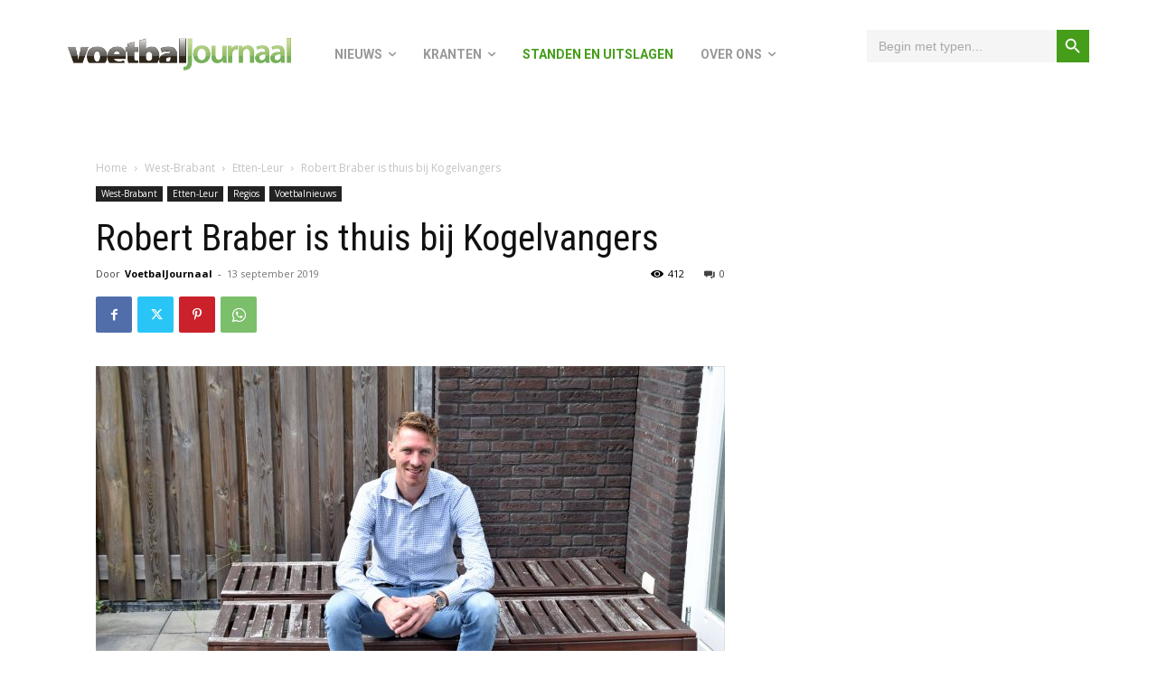

--- FILE ---
content_type: text/html; charset=UTF-8
request_url: https://voetbaljournaal.com/robert-braber-is-thuis-bij-kogelvangers/
body_size: 42251
content:
<!doctype html >
<html lang="nl-NL">
<head>
    <meta charset="UTF-8" />
    <title>Robert Braber is thuis bij Kogelvangers - VoetbalJournaal</title>
    <meta name="viewport" content="width=device-width, initial-scale=1.0">
    <link rel="pingback" href="https://voetbaljournaal.com/xmlrpc.php" />
    <meta name='robots' content='index, follow, max-image-preview:large, max-snippet:-1, max-video-preview:-1' />

<!-- Google Tag Manager for WordPress by gtm4wp.com -->
<script data-cfasync="false" data-pagespeed-no-defer>
	var gtm4wp_datalayer_name = "dataLayer";
	var dataLayer = dataLayer || [];
</script>
<!-- End Google Tag Manager for WordPress by gtm4wp.com -->
	<!-- This site is optimized with the Yoast SEO plugin v26.8 - https://yoast.com/product/yoast-seo-wordpress/ -->
	<meta name="description" content="Op de hoogte blijven. Laatste amateurvoetbal nieuws. Wedstrijdverslagen. Interviews. Standen." />
	<link rel="canonical" href="https://voetbaljournaal.com/robert-braber-is-thuis-bij-kogelvangers/" />
	<meta property="og:locale" content="nl_NL" />
	<meta property="og:type" content="article" />
	<meta property="og:title" content="Robert Braber is thuis bij Kogelvangers - VoetbalJournaal" />
	<meta property="og:description" content="Op de hoogte blijven. Laatste amateurvoetbal nieuws. Wedstrijdverslagen. Interviews. Standen." />
	<meta property="og:url" content="https://voetbaljournaal.com/robert-braber-is-thuis-bij-kogelvangers/" />
	<meta property="og:site_name" content="VoetbalJournaal" />
	<meta property="article:published_time" content="2019-09-13T07:57:57+00:00" />
	<meta property="og:image" content="https://voetbaljournaal.com/wp-content/uploads/2022/09/Robert-is-thuis-bij-kogelvangers.l-scaled.jpg" />
	<meta property="og:image:width" content="2560" />
	<meta property="og:image:height" content="1707" />
	<meta property="og:image:type" content="image/jpeg" />
	<meta name="author" content="VoetbalJournaal" />
	<meta name="twitter:card" content="summary_large_image" />
	<meta name="twitter:label1" content="Geschreven door" />
	<meta name="twitter:data1" content="VoetbalJournaal" />
	<meta name="twitter:label2" content="Geschatte leestijd" />
	<meta name="twitter:data2" content="2 minuten" />
	<script type="application/ld+json" class="yoast-schema-graph">{"@context":"https://schema.org","@graph":[{"@type":"Article","@id":"https://voetbaljournaal.com/robert-braber-is-thuis-bij-kogelvangers/#article","isPartOf":{"@id":"https://voetbaljournaal.com/robert-braber-is-thuis-bij-kogelvangers/"},"author":{"name":"VoetbalJournaal","@id":"https://voetbaljournaal.com/#/schema/person/972a9d238be17b8e7ce740579eaf642d"},"headline":"Robert Braber is thuis bij Kogelvangers","datePublished":"2019-09-13T07:57:57+00:00","mainEntityOfPage":{"@id":"https://voetbaljournaal.com/robert-braber-is-thuis-bij-kogelvangers/"},"wordCount":504,"commentCount":0,"image":{"@id":"https://voetbaljournaal.com/robert-braber-is-thuis-bij-kogelvangers/#primaryimage"},"thumbnailUrl":"https://voetbaljournaal.com/wp-content/uploads/2022/09/Robert-is-thuis-bij-kogelvangers.l-scaled.jpg","articleSection":["Etten-Leur","Regios","Voetbalnieuws","West-Brabant"],"inLanguage":"nl-NL","potentialAction":[{"@type":"CommentAction","name":"Comment","target":["https://voetbaljournaal.com/robert-braber-is-thuis-bij-kogelvangers/#respond"]}]},{"@type":"WebPage","@id":"https://voetbaljournaal.com/robert-braber-is-thuis-bij-kogelvangers/","url":"https://voetbaljournaal.com/robert-braber-is-thuis-bij-kogelvangers/","name":"Robert Braber is thuis bij Kogelvangers - VoetbalJournaal","isPartOf":{"@id":"https://voetbaljournaal.com/#website"},"primaryImageOfPage":{"@id":"https://voetbaljournaal.com/robert-braber-is-thuis-bij-kogelvangers/#primaryimage"},"image":{"@id":"https://voetbaljournaal.com/robert-braber-is-thuis-bij-kogelvangers/#primaryimage"},"thumbnailUrl":"https://voetbaljournaal.com/wp-content/uploads/2022/09/Robert-is-thuis-bij-kogelvangers.l-scaled.jpg","datePublished":"2019-09-13T07:57:57+00:00","author":{"@id":"https://voetbaljournaal.com/#/schema/person/972a9d238be17b8e7ce740579eaf642d"},"description":"Op de hoogte blijven. Laatste amateurvoetbal nieuws. Wedstrijdverslagen. Interviews. Standen.","breadcrumb":{"@id":"https://voetbaljournaal.com/robert-braber-is-thuis-bij-kogelvangers/#breadcrumb"},"inLanguage":"nl-NL","potentialAction":[{"@type":"ReadAction","target":["https://voetbaljournaal.com/robert-braber-is-thuis-bij-kogelvangers/"]}]},{"@type":"ImageObject","inLanguage":"nl-NL","@id":"https://voetbaljournaal.com/robert-braber-is-thuis-bij-kogelvangers/#primaryimage","url":"https://voetbaljournaal.com/wp-content/uploads/2022/09/Robert-is-thuis-bij-kogelvangers.l-scaled.jpg","contentUrl":"https://voetbaljournaal.com/wp-content/uploads/2022/09/Robert-is-thuis-bij-kogelvangers.l-scaled.jpg","width":2560,"height":1707},{"@type":"BreadcrumbList","@id":"https://voetbaljournaal.com/robert-braber-is-thuis-bij-kogelvangers/#breadcrumb","itemListElement":[{"@type":"ListItem","position":1,"name":"Home","item":"https://voetbaljournaal.com/"},{"@type":"ListItem","position":2,"name":"Robert Braber is thuis bij Kogelvangers"}]},{"@type":"WebSite","@id":"https://voetbaljournaal.com/#website","url":"https://voetbaljournaal.com/","name":"VoetbalJournaal","description":"","potentialAction":[{"@type":"SearchAction","target":{"@type":"EntryPoint","urlTemplate":"https://voetbaljournaal.com/?s={search_term_string}"},"query-input":{"@type":"PropertyValueSpecification","valueRequired":true,"valueName":"search_term_string"}}],"inLanguage":"nl-NL"},{"@type":"Person","@id":"https://voetbaljournaal.com/#/schema/person/972a9d238be17b8e7ce740579eaf642d","name":"VoetbalJournaal","image":{"@type":"ImageObject","inLanguage":"nl-NL","@id":"https://voetbaljournaal.com/#/schema/person/image/","url":"https://secure.gravatar.com/avatar/75ae439ad3d9a83c82582566a8c5f993da904d2891c41445ee0b3a852bd280da?s=96&d=mm&r=g","contentUrl":"https://secure.gravatar.com/avatar/75ae439ad3d9a83c82582566a8c5f993da904d2891c41445ee0b3a852bd280da?s=96&d=mm&r=g","caption":"VoetbalJournaal"},"description":"Operationeel Manager, ZPRESS","sameAs":["https://www.zpress.nl"],"url":"https://voetbaljournaal.com/author/zpress/"}]}</script>
	<!-- / Yoast SEO plugin. -->


<link rel='dns-prefetch' href='//www.googletagmanager.com' />
<link rel='dns-prefetch' href='//fonts.googleapis.com' />
<link rel="alternate" type="application/rss+xml" title="VoetbalJournaal &raquo; feed" href="https://voetbaljournaal.com/feed/" />
<link rel="alternate" type="application/rss+xml" title="VoetbalJournaal &raquo; reacties feed" href="https://voetbaljournaal.com/comments/feed/" />
<link rel="alternate" title="oEmbed (JSON)" type="application/json+oembed" href="https://voetbaljournaal.com/wp-json/oembed/1.0/embed?url=https%3A%2F%2Fvoetbaljournaal.com%2Frobert-braber-is-thuis-bij-kogelvangers%2F" />
<link rel="alternate" title="oEmbed (XML)" type="text/xml+oembed" href="https://voetbaljournaal.com/wp-json/oembed/1.0/embed?url=https%3A%2F%2Fvoetbaljournaal.com%2Frobert-braber-is-thuis-bij-kogelvangers%2F&#038;format=xml" />
		<!-- This site uses the Google Analytics by ExactMetrics plugin v8.11.1 - Using Analytics tracking - https://www.exactmetrics.com/ -->
							<script src="//www.googletagmanager.com/gtag/js?id=G-JLF9V15QGZ"  data-cfasync="false" data-wpfc-render="false" type="text/javascript" async></script>
			<script data-cfasync="false" data-wpfc-render="false" type="text/javascript">
				var em_version = '8.11.1';
				var em_track_user = true;
				var em_no_track_reason = '';
								var ExactMetricsDefaultLocations = {"page_location":"https:\/\/voetbaljournaal.com\/robert-braber-is-thuis-bij-kogelvangers\/"};
								if ( typeof ExactMetricsPrivacyGuardFilter === 'function' ) {
					var ExactMetricsLocations = (typeof ExactMetricsExcludeQuery === 'object') ? ExactMetricsPrivacyGuardFilter( ExactMetricsExcludeQuery ) : ExactMetricsPrivacyGuardFilter( ExactMetricsDefaultLocations );
				} else {
					var ExactMetricsLocations = (typeof ExactMetricsExcludeQuery === 'object') ? ExactMetricsExcludeQuery : ExactMetricsDefaultLocations;
				}

								var disableStrs = [
										'ga-disable-G-JLF9V15QGZ',
									];

				/* Function to detect opted out users */
				function __gtagTrackerIsOptedOut() {
					for (var index = 0; index < disableStrs.length; index++) {
						if (document.cookie.indexOf(disableStrs[index] + '=true') > -1) {
							return true;
						}
					}

					return false;
				}

				/* Disable tracking if the opt-out cookie exists. */
				if (__gtagTrackerIsOptedOut()) {
					for (var index = 0; index < disableStrs.length; index++) {
						window[disableStrs[index]] = true;
					}
				}

				/* Opt-out function */
				function __gtagTrackerOptout() {
					for (var index = 0; index < disableStrs.length; index++) {
						document.cookie = disableStrs[index] + '=true; expires=Thu, 31 Dec 2099 23:59:59 UTC; path=/';
						window[disableStrs[index]] = true;
					}
				}

				if ('undefined' === typeof gaOptout) {
					function gaOptout() {
						__gtagTrackerOptout();
					}
				}
								window.dataLayer = window.dataLayer || [];

				window.ExactMetricsDualTracker = {
					helpers: {},
					trackers: {},
				};
				if (em_track_user) {
					function __gtagDataLayer() {
						dataLayer.push(arguments);
					}

					function __gtagTracker(type, name, parameters) {
						if (!parameters) {
							parameters = {};
						}

						if (parameters.send_to) {
							__gtagDataLayer.apply(null, arguments);
							return;
						}

						if (type === 'event') {
														parameters.send_to = exactmetrics_frontend.v4_id;
							var hookName = name;
							if (typeof parameters['event_category'] !== 'undefined') {
								hookName = parameters['event_category'] + ':' + name;
							}

							if (typeof ExactMetricsDualTracker.trackers[hookName] !== 'undefined') {
								ExactMetricsDualTracker.trackers[hookName](parameters);
							} else {
								__gtagDataLayer('event', name, parameters);
							}
							
						} else {
							__gtagDataLayer.apply(null, arguments);
						}
					}

					__gtagTracker('js', new Date());
					__gtagTracker('set', {
						'developer_id.dNDMyYj': true,
											});
					if ( ExactMetricsLocations.page_location ) {
						__gtagTracker('set', ExactMetricsLocations);
					}
										__gtagTracker('config', 'G-JLF9V15QGZ', {"forceSSL":"true","link_attribution":"true"} );
										window.gtag = __gtagTracker;										(function () {
						/* https://developers.google.com/analytics/devguides/collection/analyticsjs/ */
						/* ga and __gaTracker compatibility shim. */
						var noopfn = function () {
							return null;
						};
						var newtracker = function () {
							return new Tracker();
						};
						var Tracker = function () {
							return null;
						};
						var p = Tracker.prototype;
						p.get = noopfn;
						p.set = noopfn;
						p.send = function () {
							var args = Array.prototype.slice.call(arguments);
							args.unshift('send');
							__gaTracker.apply(null, args);
						};
						var __gaTracker = function () {
							var len = arguments.length;
							if (len === 0) {
								return;
							}
							var f = arguments[len - 1];
							if (typeof f !== 'object' || f === null || typeof f.hitCallback !== 'function') {
								if ('send' === arguments[0]) {
									var hitConverted, hitObject = false, action;
									if ('event' === arguments[1]) {
										if ('undefined' !== typeof arguments[3]) {
											hitObject = {
												'eventAction': arguments[3],
												'eventCategory': arguments[2],
												'eventLabel': arguments[4],
												'value': arguments[5] ? arguments[5] : 1,
											}
										}
									}
									if ('pageview' === arguments[1]) {
										if ('undefined' !== typeof arguments[2]) {
											hitObject = {
												'eventAction': 'page_view',
												'page_path': arguments[2],
											}
										}
									}
									if (typeof arguments[2] === 'object') {
										hitObject = arguments[2];
									}
									if (typeof arguments[5] === 'object') {
										Object.assign(hitObject, arguments[5]);
									}
									if ('undefined' !== typeof arguments[1].hitType) {
										hitObject = arguments[1];
										if ('pageview' === hitObject.hitType) {
											hitObject.eventAction = 'page_view';
										}
									}
									if (hitObject) {
										action = 'timing' === arguments[1].hitType ? 'timing_complete' : hitObject.eventAction;
										hitConverted = mapArgs(hitObject);
										__gtagTracker('event', action, hitConverted);
									}
								}
								return;
							}

							function mapArgs(args) {
								var arg, hit = {};
								var gaMap = {
									'eventCategory': 'event_category',
									'eventAction': 'event_action',
									'eventLabel': 'event_label',
									'eventValue': 'event_value',
									'nonInteraction': 'non_interaction',
									'timingCategory': 'event_category',
									'timingVar': 'name',
									'timingValue': 'value',
									'timingLabel': 'event_label',
									'page': 'page_path',
									'location': 'page_location',
									'title': 'page_title',
									'referrer' : 'page_referrer',
								};
								for (arg in args) {
																		if (!(!args.hasOwnProperty(arg) || !gaMap.hasOwnProperty(arg))) {
										hit[gaMap[arg]] = args[arg];
									} else {
										hit[arg] = args[arg];
									}
								}
								return hit;
							}

							try {
								f.hitCallback();
							} catch (ex) {
							}
						};
						__gaTracker.create = newtracker;
						__gaTracker.getByName = newtracker;
						__gaTracker.getAll = function () {
							return [];
						};
						__gaTracker.remove = noopfn;
						__gaTracker.loaded = true;
						window['__gaTracker'] = __gaTracker;
					})();
									} else {
										console.log("");
					(function () {
						function __gtagTracker() {
							return null;
						}

						window['__gtagTracker'] = __gtagTracker;
						window['gtag'] = __gtagTracker;
					})();
									}
			</script>
							<!-- / Google Analytics by ExactMetrics -->
		<style id='wp-img-auto-sizes-contain-inline-css' type='text/css'>
img:is([sizes=auto i],[sizes^="auto," i]){contain-intrinsic-size:3000px 1500px}
/*# sourceURL=wp-img-auto-sizes-contain-inline-css */
</style>
<style id='wp-emoji-styles-inline-css' type='text/css'>

	img.wp-smiley, img.emoji {
		display: inline !important;
		border: none !important;
		box-shadow: none !important;
		height: 1em !important;
		width: 1em !important;
		margin: 0 0.07em !important;
		vertical-align: -0.1em !important;
		background: none !important;
		padding: 0 !important;
	}
/*# sourceURL=wp-emoji-styles-inline-css */
</style>
<style id='wp-block-library-inline-css' type='text/css'>
:root{--wp-block-synced-color:#7a00df;--wp-block-synced-color--rgb:122,0,223;--wp-bound-block-color:var(--wp-block-synced-color);--wp-editor-canvas-background:#ddd;--wp-admin-theme-color:#007cba;--wp-admin-theme-color--rgb:0,124,186;--wp-admin-theme-color-darker-10:#006ba1;--wp-admin-theme-color-darker-10--rgb:0,107,160.5;--wp-admin-theme-color-darker-20:#005a87;--wp-admin-theme-color-darker-20--rgb:0,90,135;--wp-admin-border-width-focus:2px}@media (min-resolution:192dpi){:root{--wp-admin-border-width-focus:1.5px}}.wp-element-button{cursor:pointer}:root .has-very-light-gray-background-color{background-color:#eee}:root .has-very-dark-gray-background-color{background-color:#313131}:root .has-very-light-gray-color{color:#eee}:root .has-very-dark-gray-color{color:#313131}:root .has-vivid-green-cyan-to-vivid-cyan-blue-gradient-background{background:linear-gradient(135deg,#00d084,#0693e3)}:root .has-purple-crush-gradient-background{background:linear-gradient(135deg,#34e2e4,#4721fb 50%,#ab1dfe)}:root .has-hazy-dawn-gradient-background{background:linear-gradient(135deg,#faaca8,#dad0ec)}:root .has-subdued-olive-gradient-background{background:linear-gradient(135deg,#fafae1,#67a671)}:root .has-atomic-cream-gradient-background{background:linear-gradient(135deg,#fdd79a,#004a59)}:root .has-nightshade-gradient-background{background:linear-gradient(135deg,#330968,#31cdcf)}:root .has-midnight-gradient-background{background:linear-gradient(135deg,#020381,#2874fc)}:root{--wp--preset--font-size--normal:16px;--wp--preset--font-size--huge:42px}.has-regular-font-size{font-size:1em}.has-larger-font-size{font-size:2.625em}.has-normal-font-size{font-size:var(--wp--preset--font-size--normal)}.has-huge-font-size{font-size:var(--wp--preset--font-size--huge)}.has-text-align-center{text-align:center}.has-text-align-left{text-align:left}.has-text-align-right{text-align:right}.has-fit-text{white-space:nowrap!important}#end-resizable-editor-section{display:none}.aligncenter{clear:both}.items-justified-left{justify-content:flex-start}.items-justified-center{justify-content:center}.items-justified-right{justify-content:flex-end}.items-justified-space-between{justify-content:space-between}.screen-reader-text{border:0;clip-path:inset(50%);height:1px;margin:-1px;overflow:hidden;padding:0;position:absolute;width:1px;word-wrap:normal!important}.screen-reader-text:focus{background-color:#ddd;clip-path:none;color:#444;display:block;font-size:1em;height:auto;left:5px;line-height:normal;padding:15px 23px 14px;text-decoration:none;top:5px;width:auto;z-index:100000}html :where(.has-border-color){border-style:solid}html :where([style*=border-top-color]){border-top-style:solid}html :where([style*=border-right-color]){border-right-style:solid}html :where([style*=border-bottom-color]){border-bottom-style:solid}html :where([style*=border-left-color]){border-left-style:solid}html :where([style*=border-width]){border-style:solid}html :where([style*=border-top-width]){border-top-style:solid}html :where([style*=border-right-width]){border-right-style:solid}html :where([style*=border-bottom-width]){border-bottom-style:solid}html :where([style*=border-left-width]){border-left-style:solid}html :where(img[class*=wp-image-]){height:auto;max-width:100%}:where(figure){margin:0 0 1em}html :where(.is-position-sticky){--wp-admin--admin-bar--position-offset:var(--wp-admin--admin-bar--height,0px)}@media screen and (max-width:600px){html :where(.is-position-sticky){--wp-admin--admin-bar--position-offset:0px}}

/*# sourceURL=wp-block-library-inline-css */
</style><style id='global-styles-inline-css' type='text/css'>
:root{--wp--preset--aspect-ratio--square: 1;--wp--preset--aspect-ratio--4-3: 4/3;--wp--preset--aspect-ratio--3-4: 3/4;--wp--preset--aspect-ratio--3-2: 3/2;--wp--preset--aspect-ratio--2-3: 2/3;--wp--preset--aspect-ratio--16-9: 16/9;--wp--preset--aspect-ratio--9-16: 9/16;--wp--preset--color--black: #000000;--wp--preset--color--cyan-bluish-gray: #abb8c3;--wp--preset--color--white: #ffffff;--wp--preset--color--pale-pink: #f78da7;--wp--preset--color--vivid-red: #cf2e2e;--wp--preset--color--luminous-vivid-orange: #ff6900;--wp--preset--color--luminous-vivid-amber: #fcb900;--wp--preset--color--light-green-cyan: #7bdcb5;--wp--preset--color--vivid-green-cyan: #00d084;--wp--preset--color--pale-cyan-blue: #8ed1fc;--wp--preset--color--vivid-cyan-blue: #0693e3;--wp--preset--color--vivid-purple: #9b51e0;--wp--preset--gradient--vivid-cyan-blue-to-vivid-purple: linear-gradient(135deg,rgb(6,147,227) 0%,rgb(155,81,224) 100%);--wp--preset--gradient--light-green-cyan-to-vivid-green-cyan: linear-gradient(135deg,rgb(122,220,180) 0%,rgb(0,208,130) 100%);--wp--preset--gradient--luminous-vivid-amber-to-luminous-vivid-orange: linear-gradient(135deg,rgb(252,185,0) 0%,rgb(255,105,0) 100%);--wp--preset--gradient--luminous-vivid-orange-to-vivid-red: linear-gradient(135deg,rgb(255,105,0) 0%,rgb(207,46,46) 100%);--wp--preset--gradient--very-light-gray-to-cyan-bluish-gray: linear-gradient(135deg,rgb(238,238,238) 0%,rgb(169,184,195) 100%);--wp--preset--gradient--cool-to-warm-spectrum: linear-gradient(135deg,rgb(74,234,220) 0%,rgb(151,120,209) 20%,rgb(207,42,186) 40%,rgb(238,44,130) 60%,rgb(251,105,98) 80%,rgb(254,248,76) 100%);--wp--preset--gradient--blush-light-purple: linear-gradient(135deg,rgb(255,206,236) 0%,rgb(152,150,240) 100%);--wp--preset--gradient--blush-bordeaux: linear-gradient(135deg,rgb(254,205,165) 0%,rgb(254,45,45) 50%,rgb(107,0,62) 100%);--wp--preset--gradient--luminous-dusk: linear-gradient(135deg,rgb(255,203,112) 0%,rgb(199,81,192) 50%,rgb(65,88,208) 100%);--wp--preset--gradient--pale-ocean: linear-gradient(135deg,rgb(255,245,203) 0%,rgb(182,227,212) 50%,rgb(51,167,181) 100%);--wp--preset--gradient--electric-grass: linear-gradient(135deg,rgb(202,248,128) 0%,rgb(113,206,126) 100%);--wp--preset--gradient--midnight: linear-gradient(135deg,rgb(2,3,129) 0%,rgb(40,116,252) 100%);--wp--preset--font-size--small: 11px;--wp--preset--font-size--medium: 20px;--wp--preset--font-size--large: 32px;--wp--preset--font-size--x-large: 42px;--wp--preset--font-size--regular: 15px;--wp--preset--font-size--larger: 50px;--wp--preset--spacing--20: 0.44rem;--wp--preset--spacing--30: 0.67rem;--wp--preset--spacing--40: 1rem;--wp--preset--spacing--50: 1.5rem;--wp--preset--spacing--60: 2.25rem;--wp--preset--spacing--70: 3.38rem;--wp--preset--spacing--80: 5.06rem;--wp--preset--shadow--natural: 6px 6px 9px rgba(0, 0, 0, 0.2);--wp--preset--shadow--deep: 12px 12px 50px rgba(0, 0, 0, 0.4);--wp--preset--shadow--sharp: 6px 6px 0px rgba(0, 0, 0, 0.2);--wp--preset--shadow--outlined: 6px 6px 0px -3px rgb(255, 255, 255), 6px 6px rgb(0, 0, 0);--wp--preset--shadow--crisp: 6px 6px 0px rgb(0, 0, 0);}:where(.is-layout-flex){gap: 0.5em;}:where(.is-layout-grid){gap: 0.5em;}body .is-layout-flex{display: flex;}.is-layout-flex{flex-wrap: wrap;align-items: center;}.is-layout-flex > :is(*, div){margin: 0;}body .is-layout-grid{display: grid;}.is-layout-grid > :is(*, div){margin: 0;}:where(.wp-block-columns.is-layout-flex){gap: 2em;}:where(.wp-block-columns.is-layout-grid){gap: 2em;}:where(.wp-block-post-template.is-layout-flex){gap: 1.25em;}:where(.wp-block-post-template.is-layout-grid){gap: 1.25em;}.has-black-color{color: var(--wp--preset--color--black) !important;}.has-cyan-bluish-gray-color{color: var(--wp--preset--color--cyan-bluish-gray) !important;}.has-white-color{color: var(--wp--preset--color--white) !important;}.has-pale-pink-color{color: var(--wp--preset--color--pale-pink) !important;}.has-vivid-red-color{color: var(--wp--preset--color--vivid-red) !important;}.has-luminous-vivid-orange-color{color: var(--wp--preset--color--luminous-vivid-orange) !important;}.has-luminous-vivid-amber-color{color: var(--wp--preset--color--luminous-vivid-amber) !important;}.has-light-green-cyan-color{color: var(--wp--preset--color--light-green-cyan) !important;}.has-vivid-green-cyan-color{color: var(--wp--preset--color--vivid-green-cyan) !important;}.has-pale-cyan-blue-color{color: var(--wp--preset--color--pale-cyan-blue) !important;}.has-vivid-cyan-blue-color{color: var(--wp--preset--color--vivid-cyan-blue) !important;}.has-vivid-purple-color{color: var(--wp--preset--color--vivid-purple) !important;}.has-black-background-color{background-color: var(--wp--preset--color--black) !important;}.has-cyan-bluish-gray-background-color{background-color: var(--wp--preset--color--cyan-bluish-gray) !important;}.has-white-background-color{background-color: var(--wp--preset--color--white) !important;}.has-pale-pink-background-color{background-color: var(--wp--preset--color--pale-pink) !important;}.has-vivid-red-background-color{background-color: var(--wp--preset--color--vivid-red) !important;}.has-luminous-vivid-orange-background-color{background-color: var(--wp--preset--color--luminous-vivid-orange) !important;}.has-luminous-vivid-amber-background-color{background-color: var(--wp--preset--color--luminous-vivid-amber) !important;}.has-light-green-cyan-background-color{background-color: var(--wp--preset--color--light-green-cyan) !important;}.has-vivid-green-cyan-background-color{background-color: var(--wp--preset--color--vivid-green-cyan) !important;}.has-pale-cyan-blue-background-color{background-color: var(--wp--preset--color--pale-cyan-blue) !important;}.has-vivid-cyan-blue-background-color{background-color: var(--wp--preset--color--vivid-cyan-blue) !important;}.has-vivid-purple-background-color{background-color: var(--wp--preset--color--vivid-purple) !important;}.has-black-border-color{border-color: var(--wp--preset--color--black) !important;}.has-cyan-bluish-gray-border-color{border-color: var(--wp--preset--color--cyan-bluish-gray) !important;}.has-white-border-color{border-color: var(--wp--preset--color--white) !important;}.has-pale-pink-border-color{border-color: var(--wp--preset--color--pale-pink) !important;}.has-vivid-red-border-color{border-color: var(--wp--preset--color--vivid-red) !important;}.has-luminous-vivid-orange-border-color{border-color: var(--wp--preset--color--luminous-vivid-orange) !important;}.has-luminous-vivid-amber-border-color{border-color: var(--wp--preset--color--luminous-vivid-amber) !important;}.has-light-green-cyan-border-color{border-color: var(--wp--preset--color--light-green-cyan) !important;}.has-vivid-green-cyan-border-color{border-color: var(--wp--preset--color--vivid-green-cyan) !important;}.has-pale-cyan-blue-border-color{border-color: var(--wp--preset--color--pale-cyan-blue) !important;}.has-vivid-cyan-blue-border-color{border-color: var(--wp--preset--color--vivid-cyan-blue) !important;}.has-vivid-purple-border-color{border-color: var(--wp--preset--color--vivid-purple) !important;}.has-vivid-cyan-blue-to-vivid-purple-gradient-background{background: var(--wp--preset--gradient--vivid-cyan-blue-to-vivid-purple) !important;}.has-light-green-cyan-to-vivid-green-cyan-gradient-background{background: var(--wp--preset--gradient--light-green-cyan-to-vivid-green-cyan) !important;}.has-luminous-vivid-amber-to-luminous-vivid-orange-gradient-background{background: var(--wp--preset--gradient--luminous-vivid-amber-to-luminous-vivid-orange) !important;}.has-luminous-vivid-orange-to-vivid-red-gradient-background{background: var(--wp--preset--gradient--luminous-vivid-orange-to-vivid-red) !important;}.has-very-light-gray-to-cyan-bluish-gray-gradient-background{background: var(--wp--preset--gradient--very-light-gray-to-cyan-bluish-gray) !important;}.has-cool-to-warm-spectrum-gradient-background{background: var(--wp--preset--gradient--cool-to-warm-spectrum) !important;}.has-blush-light-purple-gradient-background{background: var(--wp--preset--gradient--blush-light-purple) !important;}.has-blush-bordeaux-gradient-background{background: var(--wp--preset--gradient--blush-bordeaux) !important;}.has-luminous-dusk-gradient-background{background: var(--wp--preset--gradient--luminous-dusk) !important;}.has-pale-ocean-gradient-background{background: var(--wp--preset--gradient--pale-ocean) !important;}.has-electric-grass-gradient-background{background: var(--wp--preset--gradient--electric-grass) !important;}.has-midnight-gradient-background{background: var(--wp--preset--gradient--midnight) !important;}.has-small-font-size{font-size: var(--wp--preset--font-size--small) !important;}.has-medium-font-size{font-size: var(--wp--preset--font-size--medium) !important;}.has-large-font-size{font-size: var(--wp--preset--font-size--large) !important;}.has-x-large-font-size{font-size: var(--wp--preset--font-size--x-large) !important;}
/*# sourceURL=global-styles-inline-css */
</style>

<style id='classic-theme-styles-inline-css' type='text/css'>
/*! This file is auto-generated */
.wp-block-button__link{color:#fff;background-color:#32373c;border-radius:9999px;box-shadow:none;text-decoration:none;padding:calc(.667em + 2px) calc(1.333em + 2px);font-size:1.125em}.wp-block-file__button{background:#32373c;color:#fff;text-decoration:none}
/*# sourceURL=/wp-includes/css/classic-themes.min.css */
</style>
<link rel='stylesheet' id='theme.css-css' href='https://voetbaljournaal.com/wp-content/plugins/popup-builder/public/css/theme.css?ver=4.4.2' type='text/css' media='all' />
<link rel='stylesheet' id='ppress-frontend-css' href='https://voetbaljournaal.com/wp-content/plugins/wp-user-avatar/assets/css/frontend.min.css?ver=4.16.8' type='text/css' media='all' />
<link rel='stylesheet' id='ppress-flatpickr-css' href='https://voetbaljournaal.com/wp-content/plugins/wp-user-avatar/assets/flatpickr/flatpickr.min.css?ver=4.16.8' type='text/css' media='all' />
<link rel='stylesheet' id='ppress-select2-css' href='https://voetbaljournaal.com/wp-content/plugins/wp-user-avatar/assets/select2/select2.min.css?ver=6.9' type='text/css' media='all' />
<link rel='stylesheet' id='ivory-search-styles-css' href='https://voetbaljournaal.com/wp-content/plugins/add-search-to-menu/public/css/ivory-search.min.css?ver=5.5.13' type='text/css' media='all' />
<link rel='stylesheet' id='td-plugin-multi-purpose-css' href='https://voetbaljournaal.com/wp-content/plugins/td-composer/td-multi-purpose/style.css?ver=9c5a7338c90cbd82cb580e34cffb127f' type='text/css' media='all' />
<link rel='stylesheet' id='google-fonts-style-css' href='https://fonts.googleapis.com/css?family=Roboto%3A400%2C600%2C700%7CRoboto+Condensed%3A400%7COpen+Sans%3A400%2C600%2C700%7CRoboto%3A700%2C400%7CRoboto+Condensed%3A700%2C400&#038;display=swap&#038;ver=12.7.4' type='text/css' media='all' />
<link rel='stylesheet' id='font_awesome-css' href='https://voetbaljournaal.com/wp-content/plugins/td-composer/assets/fonts/font-awesome/font-awesome.css?ver=9c5a7338c90cbd82cb580e34cffb127f' type='text/css' media='all' />
<link rel='stylesheet' id='td-theme-css' href='https://voetbaljournaal.com/wp-content/themes/Newspaper/style.css?ver=12.7.4' type='text/css' media='all' />
<style id='td-theme-inline-css' type='text/css'>@media (max-width:767px){.td-header-desktop-wrap{display:none}}@media (min-width:767px){.td-header-mobile-wrap{display:none}}</style>
<link rel='stylesheet' id='um_modal-css' href='https://voetbaljournaal.com/wp-content/plugins/ultimate-member/assets/css/um-modal.min.css?ver=2.11.1' type='text/css' media='all' />
<link rel='stylesheet' id='um_ui-css' href='https://voetbaljournaal.com/wp-content/plugins/ultimate-member/assets/libs/jquery-ui/jquery-ui.min.css?ver=1.13.2' type='text/css' media='all' />
<link rel='stylesheet' id='um_tipsy-css' href='https://voetbaljournaal.com/wp-content/plugins/ultimate-member/assets/libs/tipsy/tipsy.min.css?ver=1.0.0a' type='text/css' media='all' />
<link rel='stylesheet' id='um_raty-css' href='https://voetbaljournaal.com/wp-content/plugins/ultimate-member/assets/libs/raty/um-raty.min.css?ver=2.6.0' type='text/css' media='all' />
<link rel='stylesheet' id='select2-css' href='https://voetbaljournaal.com/wp-content/plugins/ultimate-member/assets/libs/select2/select2.min.css?ver=4.0.13' type='text/css' media='all' />
<link rel='stylesheet' id='um_fileupload-css' href='https://voetbaljournaal.com/wp-content/plugins/ultimate-member/assets/css/um-fileupload.min.css?ver=2.11.1' type='text/css' media='all' />
<link rel='stylesheet' id='um_confirm-css' href='https://voetbaljournaal.com/wp-content/plugins/ultimate-member/assets/libs/um-confirm/um-confirm.min.css?ver=1.0' type='text/css' media='all' />
<link rel='stylesheet' id='um_datetime-css' href='https://voetbaljournaal.com/wp-content/plugins/ultimate-member/assets/libs/pickadate/default.min.css?ver=3.6.2' type='text/css' media='all' />
<link rel='stylesheet' id='um_datetime_date-css' href='https://voetbaljournaal.com/wp-content/plugins/ultimate-member/assets/libs/pickadate/default.date.min.css?ver=3.6.2' type='text/css' media='all' />
<link rel='stylesheet' id='um_datetime_time-css' href='https://voetbaljournaal.com/wp-content/plugins/ultimate-member/assets/libs/pickadate/default.time.min.css?ver=3.6.2' type='text/css' media='all' />
<link rel='stylesheet' id='um_fonticons_ii-css' href='https://voetbaljournaal.com/wp-content/plugins/ultimate-member/assets/libs/legacy/fonticons/fonticons-ii.min.css?ver=2.11.1' type='text/css' media='all' />
<link rel='stylesheet' id='um_fonticons_fa-css' href='https://voetbaljournaal.com/wp-content/plugins/ultimate-member/assets/libs/legacy/fonticons/fonticons-fa.min.css?ver=2.11.1' type='text/css' media='all' />
<link rel='stylesheet' id='um_fontawesome-css' href='https://voetbaljournaal.com/wp-content/plugins/ultimate-member/assets/css/um-fontawesome.min.css?ver=6.5.2' type='text/css' media='all' />
<link rel='stylesheet' id='um_common-css' href='https://voetbaljournaal.com/wp-content/plugins/ultimate-member/assets/css/common.min.css?ver=2.11.1' type='text/css' media='all' />
<link rel='stylesheet' id='um_responsive-css' href='https://voetbaljournaal.com/wp-content/plugins/ultimate-member/assets/css/um-responsive.min.css?ver=2.11.1' type='text/css' media='all' />
<link rel='stylesheet' id='um_styles-css' href='https://voetbaljournaal.com/wp-content/plugins/ultimate-member/assets/css/um-styles.min.css?ver=2.11.1' type='text/css' media='all' />
<link rel='stylesheet' id='um_crop-css' href='https://voetbaljournaal.com/wp-content/plugins/ultimate-member/assets/libs/cropper/cropper.min.css?ver=1.6.1' type='text/css' media='all' />
<link rel='stylesheet' id='um_profile-css' href='https://voetbaljournaal.com/wp-content/plugins/ultimate-member/assets/css/um-profile.min.css?ver=2.11.1' type='text/css' media='all' />
<link rel='stylesheet' id='um_account-css' href='https://voetbaljournaal.com/wp-content/plugins/ultimate-member/assets/css/um-account.min.css?ver=2.11.1' type='text/css' media='all' />
<link rel='stylesheet' id='um_misc-css' href='https://voetbaljournaal.com/wp-content/plugins/ultimate-member/assets/css/um-misc.min.css?ver=2.11.1' type='text/css' media='all' />
<link rel='stylesheet' id='um_default_css-css' href='https://voetbaljournaal.com/wp-content/plugins/ultimate-member/assets/css/um-old-default.min.css?ver=2.11.1' type='text/css' media='all' />
<link rel='stylesheet' id='td-legacy-framework-front-style-css' href='https://voetbaljournaal.com/wp-content/plugins/td-composer/legacy/Newspaper/assets/css/td_legacy_main.css?ver=9c5a7338c90cbd82cb580e34cffb127f' type='text/css' media='all' />
<link rel='stylesheet' id='tdb_style_cloud_templates_front-css' href='https://voetbaljournaal.com/wp-content/plugins/td-cloud-library/assets/css/tdb_main.css?ver=496e217dc78570a2932146e73f7c4a14' type='text/css' media='all' />
<script type="text/javascript" src="https://voetbaljournaal.com/wp-content/plugins/google-analytics-dashboard-for-wp/assets/js/frontend-gtag.min.js?ver=8.11.1" id="exactmetrics-frontend-script-js" async="async" data-wp-strategy="async"></script>
<script data-cfasync="false" data-wpfc-render="false" type="text/javascript" id='exactmetrics-frontend-script-js-extra'>/* <![CDATA[ */
var exactmetrics_frontend = {"js_events_tracking":"true","download_extensions":"doc,pdf,ppt,zip,xls,docx,pptx,xlsx","inbound_paths":"[{\"path\":\"\\\/go\\\/\",\"label\":\"affiliate\"},{\"path\":\"\\\/recommend\\\/\",\"label\":\"affiliate\"}]","home_url":"https:\/\/voetbaljournaal.com","hash_tracking":"false","v4_id":"G-JLF9V15QGZ"};/* ]]> */
</script>
<script type="text/javascript" src="https://voetbaljournaal.com/wp-includes/js/jquery/jquery.min.js?ver=3.7.1" id="jquery-core-js"></script>
<script type="text/javascript" src="https://voetbaljournaal.com/wp-includes/js/jquery/jquery-migrate.min.js?ver=3.4.1" id="jquery-migrate-js"></script>
<script type="text/javascript" id="Popup.js-js-before">
/* <![CDATA[ */
var sgpbPublicUrl = "https:\/\/voetbaljournaal.com\/wp-content\/plugins\/popup-builder\/public\/";
var SGPB_JS_LOCALIZATION = {"imageSupportAlertMessage":"Alleen afbeelding bestanden worden ondersteund","pdfSupportAlertMessage":"Alleen pdf bestanden worden ondersteund","areYouSure":"Weet je het zeker?","addButtonSpinner":"L","audioSupportAlertMessage":"Alleen ondersteunde audio bestanden (bijv.: mp3, wav, m4a, ogg)","publishPopupBeforeElementor":"Publiceer de pop-up voordat je Elementor ermee gaat gebruiken!","publishPopupBeforeDivi":"Publiceer de pop-up voordat je Divi Builder ermee gaat gebruiken!","closeButtonAltText":"Sluiten"};
//# sourceURL=Popup.js-js-before
/* ]]> */
</script>
<script type="text/javascript" src="https://voetbaljournaal.com/wp-content/plugins/popup-builder/public/js/Popup.js?ver=4.4.2" id="Popup.js-js"></script>
<script type="text/javascript" src="https://voetbaljournaal.com/wp-content/plugins/popup-builder/public/js/PopupConfig.js?ver=4.4.2" id="PopupConfig.js-js"></script>
<script type="text/javascript" id="PopupBuilder.js-js-before">
/* <![CDATA[ */
var SGPB_POPUP_PARAMS = {"popupTypeAgeRestriction":"ageRestriction","defaultThemeImages":{"1":"https:\/\/voetbaljournaal.com\/wp-content\/plugins\/popup-builder\/public\/img\/theme_1\/close.png","2":"https:\/\/voetbaljournaal.com\/wp-content\/plugins\/popup-builder\/public\/img\/theme_2\/close.png","3":"https:\/\/voetbaljournaal.com\/wp-content\/plugins\/popup-builder\/public\/img\/theme_3\/close.png","5":"https:\/\/voetbaljournaal.com\/wp-content\/plugins\/popup-builder\/public\/img\/theme_5\/close.png","6":"https:\/\/voetbaljournaal.com\/wp-content\/plugins\/popup-builder\/public\/img\/theme_6\/close.png"},"homePageUrl":"https:\/\/voetbaljournaal.com\/","isPreview":false,"convertedIdsReverse":[],"dontShowPopupExpireTime":365,"conditionalJsClasses":[],"disableAnalyticsGeneral":false};
var SGPB_JS_PACKAGES = {"packages":{"current":1,"free":1,"silver":2,"gold":3,"platinum":4},"extensions":{"geo-targeting":false,"advanced-closing":false}};
var SGPB_JS_PARAMS = {"ajaxUrl":"https:\/\/voetbaljournaal.com\/wp-admin\/admin-ajax.php","nonce":"185efb4e89"};
//# sourceURL=PopupBuilder.js-js-before
/* ]]> */
</script>
<script type="text/javascript" src="https://voetbaljournaal.com/wp-content/plugins/popup-builder/public/js/PopupBuilder.js?ver=4.4.2" id="PopupBuilder.js-js"></script>
<script type="text/javascript" id="wpgmza_data-js-extra">
/* <![CDATA[ */
var wpgmza_google_api_status = {"message":"Enqueued","code":"ENQUEUED"};
//# sourceURL=wpgmza_data-js-extra
/* ]]> */
</script>
<script type="text/javascript" src="https://voetbaljournaal.com/wp-content/plugins/wp-google-maps/wpgmza_data.js?ver=6.9" id="wpgmza_data-js"></script>
<script type="text/javascript" src="https://voetbaljournaal.com/wp-content/plugins/wp-user-avatar/assets/flatpickr/flatpickr.min.js?ver=4.16.8" id="ppress-flatpickr-js"></script>
<script type="text/javascript" src="https://voetbaljournaal.com/wp-content/plugins/wp-user-avatar/assets/select2/select2.min.js?ver=4.16.8" id="ppress-select2-js"></script>

<!-- Google tag (gtag.js) snippet toegevoegd door Site Kit -->
<!-- Google Analytics snippet toegevoegd door Site Kit -->
<script type="text/javascript" src="https://www.googletagmanager.com/gtag/js?id=G-JLF9V15QGZ" id="google_gtagjs-js" async></script>
<script type="text/javascript" id="google_gtagjs-js-after">
/* <![CDATA[ */
window.dataLayer = window.dataLayer || [];function gtag(){dataLayer.push(arguments);}
gtag("set","linker",{"domains":["voetbaljournaal.com"]});
gtag("js", new Date());
gtag("set", "developer_id.dZTNiMT", true);
gtag("config", "G-JLF9V15QGZ");
//# sourceURL=google_gtagjs-js-after
/* ]]> */
</script>
<script type="text/javascript" src="https://voetbaljournaal.com/wp-content/plugins/ultimate-member/assets/js/um-gdpr.min.js?ver=2.11.1" id="um-gdpr-js"></script>
<link rel="https://api.w.org/" href="https://voetbaljournaal.com/wp-json/" /><link rel="alternate" title="JSON" type="application/json" href="https://voetbaljournaal.com/wp-json/wp/v2/posts/73386" /><link rel="EditURI" type="application/rsd+xml" title="RSD" href="https://voetbaljournaal.com/xmlrpc.php?rsd" />
<meta name="generator" content="WordPress 6.9" />
<link rel='shortlink' href='https://voetbaljournaal.com/?p=73386' />

<!-- This site is using AdRotate v5.17.2 to display their advertisements - https://ajdg.solutions/ -->
<!-- AdRotate CSS -->
<style type="text/css" media="screen">
	.g { margin:0px; padding:0px; overflow:hidden; line-height:1; zoom:1; }
	.g img { height:auto; }
	.g-col { position:relative; float:left; }
	.g-col:first-child { margin-left: 0; }
	.g-col:last-child { margin-right: 0; }
	.g-2 { margin:0px;  width:auto; height:auto; }
	.g-4 { margin:0px;  width:auto; height:auto; }
	.g-9 { margin:0px;  width:auto; height:auto; }
	.g-20 { margin:0px;  width:auto; height:auto; }
	.g-26 { margin:0px;  width:auto; height:auto; }
	.g-35 { margin:0px;  width:auto; height:auto; }
	.g-45 { margin:0px;  width:auto; height:auto; }
	@media only screen and (max-width: 480px) {
		.g-col, .g-dyn, .g-single { width:100%; margin-left:0; margin-right:0; }
	}
</style>
<!-- /AdRotate CSS -->

<meta name="generator" content="Site Kit by Google 1.170.0" />
<!-- Google Tag Manager for WordPress by gtm4wp.com -->
<!-- GTM Container placement set to footer -->
<script data-cfasync="false" data-pagespeed-no-defer>
	var dataLayer_content = {"pagePostType":"post","pagePostType2":"single-post","pageCategory":["etten-leur","regios","voetbalnieuws","west-brabant"],"pagePostAuthor":"VoetbalJournaal"};
	dataLayer.push( dataLayer_content );
</script>
<script data-cfasync="false" data-pagespeed-no-defer>
(function(w,d,s,l,i){w[l]=w[l]||[];w[l].push({'gtm.start':
new Date().getTime(),event:'gtm.js'});var f=d.getElementsByTagName(s)[0],
j=d.createElement(s),dl=l!='dataLayer'?'&l='+l:'';j.async=true;j.src=
'//www.googletagmanager.com/gtm.js?id='+i+dl;f.parentNode.insertBefore(j,f);
})(window,document,'script','dataLayer','GTM-5SS85V9');
</script>
<!-- End Google Tag Manager for WordPress by gtm4wp.com -->    <script>
        window.tdb_global_vars = {"wpRestUrl":"https:\/\/voetbaljournaal.com\/wp-json\/","permalinkStructure":"\/%postname%\/"};
        window.tdb_p_autoload_vars = {"isAjax":false,"isAdminBarShowing":false,"autoloadStatus":"off","origPostEditUrl":null};
    </script>
    
    <style id="tdb-global-colors">:root{--accent-color:#fff}</style>

    
	
<!-- JS generated by theme -->

<script type="text/javascript" id="td-generated-header-js">
    
    

	    var tdBlocksArray = []; //here we store all the items for the current page

	    // td_block class - each ajax block uses a object of this class for requests
	    function tdBlock() {
		    this.id = '';
		    this.block_type = 1; //block type id (1-234 etc)
		    this.atts = '';
		    this.td_column_number = '';
		    this.td_current_page = 1; //
		    this.post_count = 0; //from wp
		    this.found_posts = 0; //from wp
		    this.max_num_pages = 0; //from wp
		    this.td_filter_value = ''; //current live filter value
		    this.is_ajax_running = false;
		    this.td_user_action = ''; // load more or infinite loader (used by the animation)
		    this.header_color = '';
		    this.ajax_pagination_infinite_stop = ''; //show load more at page x
	    }

        // td_js_generator - mini detector
        ( function () {
            var htmlTag = document.getElementsByTagName("html")[0];

	        if ( navigator.userAgent.indexOf("MSIE 10.0") > -1 ) {
                htmlTag.className += ' ie10';
            }

            if ( !!navigator.userAgent.match(/Trident.*rv\:11\./) ) {
                htmlTag.className += ' ie11';
            }

	        if ( navigator.userAgent.indexOf("Edge") > -1 ) {
                htmlTag.className += ' ieEdge';
            }

            if ( /(iPad|iPhone|iPod)/g.test(navigator.userAgent) ) {
                htmlTag.className += ' td-md-is-ios';
            }

            var user_agent = navigator.userAgent.toLowerCase();
            if ( user_agent.indexOf("android") > -1 ) {
                htmlTag.className += ' td-md-is-android';
            }

            if ( -1 !== navigator.userAgent.indexOf('Mac OS X')  ) {
                htmlTag.className += ' td-md-is-os-x';
            }

            if ( /chrom(e|ium)/.test(navigator.userAgent.toLowerCase()) ) {
               htmlTag.className += ' td-md-is-chrome';
            }

            if ( -1 !== navigator.userAgent.indexOf('Firefox') ) {
                htmlTag.className += ' td-md-is-firefox';
            }

            if ( -1 !== navigator.userAgent.indexOf('Safari') && -1 === navigator.userAgent.indexOf('Chrome') ) {
                htmlTag.className += ' td-md-is-safari';
            }

            if( -1 !== navigator.userAgent.indexOf('IEMobile') ){
                htmlTag.className += ' td-md-is-iemobile';
            }

        })();

        var tdLocalCache = {};

        ( function () {
            "use strict";

            tdLocalCache = {
                data: {},
                remove: function (resource_id) {
                    delete tdLocalCache.data[resource_id];
                },
                exist: function (resource_id) {
                    return tdLocalCache.data.hasOwnProperty(resource_id) && tdLocalCache.data[resource_id] !== null;
                },
                get: function (resource_id) {
                    return tdLocalCache.data[resource_id];
                },
                set: function (resource_id, cachedData) {
                    tdLocalCache.remove(resource_id);
                    tdLocalCache.data[resource_id] = cachedData;
                }
            };
        })();

    
    
var td_viewport_interval_list=[{"limitBottom":767,"sidebarWidth":228},{"limitBottom":1018,"sidebarWidth":300},{"limitBottom":1140,"sidebarWidth":324}];
var tdc_is_installed="yes";
var tdc_domain_active=false;
var td_ajax_url="https:\/\/voetbaljournaal.com\/wp-admin\/admin-ajax.php?td_theme_name=Newspaper&v=12.7.4";
var td_get_template_directory_uri="https:\/\/voetbaljournaal.com\/wp-content\/plugins\/td-composer\/legacy\/common";
var tds_snap_menu="";
var tds_logo_on_sticky="";
var tds_header_style="";
var td_please_wait="Even geduld\u2026";
var td_email_user_pass_incorrect="Gebruikersnaam of wachtwoord is incorrect!";
var td_email_user_incorrect="E-mail of gebruikersnaam is onjuist";
var td_email_incorrect="E-mail is onjuist";
var td_user_incorrect="Username incorrect!";
var td_email_user_empty="Email or username empty!";
var td_pass_empty="Pass empty!";
var td_pass_pattern_incorrect="Invalid Pass Pattern!";
var td_retype_pass_incorrect="Retyped Pass incorrect!";
var tds_more_articles_on_post_enable="";
var tds_more_articles_on_post_time_to_wait="";
var tds_more_articles_on_post_pages_distance_from_top=0;
var tds_captcha="";
var tds_theme_color_site_wide="#4db2ec";
var tds_smart_sidebar="";
var tdThemeName="Newspaper";
var tdThemeNameWl="Newspaper";
var td_magnific_popup_translation_tPrev="Vorige (Pijl naar links)";
var td_magnific_popup_translation_tNext="Volgende (Pijl naar rechts)";
var td_magnific_popup_translation_tCounter="%curr% van %total%";
var td_magnific_popup_translation_ajax_tError="De inhoud van %url% kan niet worden geladen.";
var td_magnific_popup_translation_image_tError="De afbeelding #%curr% kan niet worden geladen.";
var tdBlockNonce="9da0496246";
var tdMobileMenu="enabled";
var tdMobileSearch="enabled";
var tdDateNamesI18n={"month_names":["januari","februari","maart","april","mei","juni","juli","augustus","september","oktober","november","december"],"month_names_short":["jan","feb","mrt","apr","mei","jun","jul","aug","sep","okt","nov","dec"],"day_names":["zondag","maandag","dinsdag","woensdag","donderdag","vrijdag","zaterdag"],"day_names_short":["zo","ma","di","wo","do","vr","za"]};
var tdb_modal_confirm="Redden";
var tdb_modal_cancel="Annuleren";
var tdb_modal_confirm_alt="Ja";
var tdb_modal_cancel_alt="Nee";
var td_deploy_mode="deploy";
var td_ad_background_click_link="";
var td_ad_background_click_target="";
</script>


<!-- Header style compiled by theme -->

<style>:root{--td_excl_label:'EXCLUSIEF'}</style>




<script type="application/ld+json">
    {
        "@context": "https://schema.org",
        "@type": "BreadcrumbList",
        "itemListElement": [
            {
                "@type": "ListItem",
                "position": 1,
                "item": {
                    "@type": "WebSite",
                    "@id": "https://voetbaljournaal.com/",
                    "name": "Home"
                }
            },
            {
                "@type": "ListItem",
                "position": 2,
                    "item": {
                    "@type": "WebPage",
                    "@id": "https://voetbaljournaal.com/categorie/regios/west-brabant/",
                    "name": "West-Brabant"
                }
            }
            ,{
                "@type": "ListItem",
                "position": 3,
                    "item": {
                    "@type": "WebPage",
                    "@id": "https://voetbaljournaal.com/categorie/regios/west-brabant/etten-leur/",
                    "name": "Etten-Leur"                                
                }
            }
            ,{
                "@type": "ListItem",
                "position": 4,
                    "item": {
                    "@type": "WebPage",
                    "@id": "https://voetbaljournaal.com/robert-braber-is-thuis-bij-kogelvangers/",
                    "name": "Robert Braber is thuis bij Kogelvangers"                                
                }
            }    
        ]
    }
</script>
<link rel="icon" href="https://voetbaljournaal.com/wp-content/uploads/2022/03/cropped-cropped-favicon-2-192x192-1-32x32.png" sizes="32x32" />
<link rel="icon" href="https://voetbaljournaal.com/wp-content/uploads/2022/03/cropped-cropped-favicon-2-192x192-1-192x192.png" sizes="192x192" />
<link rel="apple-touch-icon" href="https://voetbaljournaal.com/wp-content/uploads/2022/03/cropped-cropped-favicon-2-192x192-1-180x180.png" />
<meta name="msapplication-TileImage" content="https://voetbaljournaal.com/wp-content/uploads/2022/03/cropped-cropped-favicon-2-192x192-1-270x270.png" />
		<style type="text/css" id="wp-custom-css">
			h1,h2,h3,h4,h5,h6 {
	font-family: 'Roboto Condensed', sans-serif !important;
}

p {
	font-family: 'Roboto', sans-serif !important;	
}

.tdi_34 {
    width: auto important;
}

a {
	color: #459d19;
}

.td-scroll-up{
	background-color: #459d19;
}

#td-mobile-nav, .td-menu-background:before {
	background: #000 !important;
}

.is-ajax-search-details .is-title a, .is-ajax-search-post .is-title a {
    font-family: 'Roboto', sans-serif;
    font-size: 14px;
    color: #459d19;
    font-weight: 700 !important;
}

.nf-field-label, .nf-form-fields-required {
	display: none !important;
}

.nf-form-content input.ninja-forms-field {
	height: auto !important;
	padding: 10px !important;
	font-size: 13px !important;
}

.nf-field-element textarea {
	font-size: 13px !important;
}

.nf-form-content input:not([type=button]), .nf-field-element textarea {
	border: 1px solid #f7f7f7 !important;
}

.ad-title {
	font-size: 14px;
}

.td-footer-wrap h3,
.sgpb-popup-builder-content-605 h3{
	color: #fff !important;
}


@media only screen 
  and (max-device-width: 812px) { 
		.home-feed .td-image-container, .home-feed .td-post-author-name, .home-feed .td-post-date, .home-feed .td-excerpt{
			display: none !important;
		}
		
		.home-feed .td-author-photo {
			position: fixed;
margin-top: -40px;
margin-left: -28px;
		}
		
				.home-feed .td-author-photo .avatar{
			width: 35px !important;
			height: 35px !important;
		}
		
		.home-feed .td-module-title {
			padding-left: 20px !important;
		}
		
		.td-footer-wrap h4 {
	text-align: center !important;
}
		
		
}

.header-nieuwsbrief {
background-image: url(https://voetbaljournaal.com/wp-content/uploads/2022/08/header-nieuwsbrief.jpg);
    width: 100% !important;
    height: 210px;
    padding: 0px !important;
    margin: 0px !important;
	background-size: cover !important;
}

._form-fields ._form-field {
	margin: 20px 0 !important;

}

._form-fields ._form-field input,
._form-fields ._form-field select{
	padding: 10px!important;
	height:40px !important;
	font-size: 14px !important;
	border-width: 1px !important;
}

._form-content h3{
	margin-top:20px !important;
	font-weight: bold !Important;
}

.menu-green a {
	color: #459d19 !important;
}

.menu-green a:hover {
	color: #000 !important;
}

#tdi_18 {
	margin-bottom: 0px !important;
}

.block-title {
	display: none !Important;
}

.td-subcat-filter .td-subcat-list a {
    font-family: 'Roboto', sans-serif;
    font-size: 14px;
    color: #767676;
    font-weight: 700;
    line-height: 6;
    text-transform: uppercase;
}

.is-ajax-search-details .is-title a, .is-ajax-search-post .is-title a{
	text-transform: none !important;
}

.is-form-style{
	top: 13px;
}

.vc_raw_html .about {
	display: none !important;
}

.td-next-prev-wrap{
	display: none;
}

p.about {
	display: none !important;
}

.ppressmd-member-directory-search-line {
	width: 100% !Important;
}		</style>
		
<!-- Button style compiled by theme -->

<style></style>

	<style id="tdw-css-placeholder"></style>			<style type="text/css">
					.is-form-id-108 .is-search-submit:focus,
			.is-form-id-108 .is-search-submit:hover,
			.is-form-id-108 .is-search-submit,
            .is-form-id-108 .is-search-icon {
			color: #ffffff !important;            background-color: #459d19 !important;            border-color: #459d19 !important;			}
                        	.is-form-id-108 .is-search-submit path {
					fill: #ffffff !important;            	}
            			.is-form-id-108 .is-search-input::-webkit-input-placeholder {
			    color: #a8a8a8 !important;
			}
			.is-form-id-108 .is-search-input:-moz-placeholder {
			    color: #a8a8a8 !important;
			    opacity: 1;
			}
			.is-form-id-108 .is-search-input::-moz-placeholder {
			    color: #a8a8a8 !important;
			    opacity: 1;
			}
			.is-form-id-108 .is-search-input:-ms-input-placeholder {
			    color: #a8a8a8 !important;
			}
                        			.is-form-style-1.is-form-id-108 .is-search-input:focus,
			.is-form-style-1.is-form-id-108 .is-search-input:hover,
			.is-form-style-1.is-form-id-108 .is-search-input,
			.is-form-style-2.is-form-id-108 .is-search-input:focus,
			.is-form-style-2.is-form-id-108 .is-search-input:hover,
			.is-form-style-2.is-form-id-108 .is-search-input,
			.is-form-style-3.is-form-id-108 .is-search-input:focus,
			.is-form-style-3.is-form-id-108 .is-search-input:hover,
			.is-form-style-3.is-form-id-108 .is-search-input,
			.is-form-id-108 .is-search-input:focus,
			.is-form-id-108 .is-search-input:hover,
			.is-form-id-108 .is-search-input {
                                color: #a8a8a8 !important;                                border-color: #f5f5f5 !important;                                background-color: #f5f5f5 !important;			}
                        			</style>
		<link rel='stylesheet' id='ivory-ajax-search-styles-css' href='https://voetbaljournaal.com/wp-content/plugins/add-search-to-menu/public/css/ivory-ajax-search.min.css?ver=5.5.13' type='text/css' media='all' />
</head>

<body data-rsssl=1 class="wp-singular post-template-default single single-post postid-73386 single-format-standard wp-theme-Newspaper Newspaper robert-braber-is-thuis-bij-kogelvangers global-block-template-1  tdc-header-template  tdc-footer-template td-full-layout" itemscope="itemscope" itemtype="https://schema.org/WebPage">

    <div class="td-scroll-up" data-style="style1"><i class="td-icon-menu-up"></i></div>
    <div class="td-menu-background" style="visibility:hidden"></div>
<div id="td-mobile-nav" style="visibility:hidden">
    <div class="td-mobile-container">
        <!-- mobile menu top section -->
        <div class="td-menu-socials-wrap">
            <!-- socials -->
            <div class="td-menu-socials">
                            </div>
            <!-- close button -->
            <div class="td-mobile-close">
                <span><i class="td-icon-close-mobile"></i></span>
            </div>
        </div>

        <!-- login section -->
                    <div class="td-menu-login-section">
                
    <div class="td-guest-wrap">
        <div class="td-menu-login"><a id="login-link-mob">Aanmelden</a></div>
    </div>
            </div>
        
        <!-- menu section -->
        <div class="td-mobile-content">
            <div class="menu-voetbaljournaal-menu-container"><ul id="menu-voetbaljournaal-menu-1" class="td-mobile-main-menu"><li class="menu-item menu-item-type-custom menu-item-object-custom menu-item-has-children menu-item-first menu-item-58641"><a href="#">Nieuws<i class="td-icon-menu-right td-element-after"></i></a>
<ul class="sub-menu">
	<li class="menu-item menu-item-type-custom menu-item-object-custom menu-item-has-children menu-item-563"><a href="/categorie/rijnmond" data-wpel-link="internal">Rijnmond<i class="td-icon-menu-right td-element-after"></i></a>
	<ul class="sub-menu">
		<li class="menu-item menu-item-type-custom menu-item-object-custom menu-item-58550"><a href="/categorie/barendrecht-ridderkerk-albrandswaard" data-wpel-link="internal">Barendrecht-Ridderkerk-Albrandswaard</a></li>
		<li class="menu-item menu-item-type-custom menu-item-object-custom menu-item-58551"><a href="/categorie/goeree-overflakkee" data-wpel-link="internal">Goeree-Overflakkee</a></li>
		<li class="menu-item menu-item-type-custom menu-item-object-custom menu-item-58552"><a href="/categorie/hoeksche-waard" data-wpel-link="internal">Hoeksche Waard</a></li>
		<li class="menu-item menu-item-type-custom menu-item-object-custom menu-item-58553"><a href="/categorie/lek-ijssel" data-wpel-link="internal">Lek en IJssel</a></li>
		<li class="menu-item menu-item-type-custom menu-item-object-custom menu-item-58554"><a href="/categorie/vlaardingen-maassluis" data-wpel-link="internal">Vlaardingen-Maassluis</a></li>
		<li class="menu-item menu-item-type-custom menu-item-object-custom menu-item-58555"><a href="/categorie/voorne-putten" data-wpel-link="internal">Voorne-Putten</a></li>
		<li class="menu-item menu-item-type-custom menu-item-object-custom menu-item-67284"><a href="/categorie/westland" data-wpel-link="internal">Westland</a></li>
	</ul>
</li>
	<li class="menu-item menu-item-type-custom menu-item-object-custom menu-item-has-children menu-item-564"><a href="https://voetbaljournaal.com/categorie/midden-brabant" data-wpel-link="internal">Midden-Brabant<i class="td-icon-menu-right td-element-after"></i></a>
	<ul class="sub-menu">
		<li class="menu-item menu-item-type-custom menu-item-object-custom menu-item-58614"><a href="/categorie/de-langstraat" data-wpel-link="internal">De Langstraat</a></li>
		<li class="menu-item menu-item-type-custom menu-item-object-custom menu-item-58615"><a href="/categorie/grensstreek-midden-brabant" data-wpel-link="internal">Grensstreek Midden-Brabant</a></li>
		<li class="menu-item menu-item-type-custom menu-item-object-custom menu-item-58617"><a href="/categorie/oosterhout-drimmelen-geertruidenberg" data-wpel-link="internal">Oosterhout-Drimmelen-Geertruidenberg</a></li>
		<li class="menu-item menu-item-type-custom menu-item-object-custom menu-item-58616"><a href="/categorie/land-van-heusden-en-altena" data-wpel-link="internal">Land van Heusden en Altena</a></li>
		<li class="menu-item menu-item-type-custom menu-item-object-custom menu-item-71612"><a href="/categorie/willy-naessens-derby-cup" data-wpel-link="internal">Willy Naesses Derby Cup</a></li>
	</ul>
</li>
	<li class="menu-item menu-item-type-custom menu-item-object-custom menu-item-has-children menu-item-565"><a href="/categorie/west-brabant" data-wpel-link="internal">West-Brabant<i class="td-icon-menu-right td-element-after"></i></a>
	<ul class="sub-menu">
		<li class="menu-item menu-item-type-custom menu-item-object-custom menu-item-58618"><a href="/categorie/bergen-op-zoom-tholen" data-wpel-link="internal">Bergen op Zoom-Tholen</a></li>
		<li class="menu-item menu-item-type-custom menu-item-object-custom menu-item-58619"><a href="/categorie/breda" data-wpel-link="internal">Breda</a></li>
		<li class="menu-item menu-item-type-custom menu-item-object-custom menu-item-58620"><a href="/categorie/etten-leur" data-wpel-link="internal">Etten-Leur</a></li>
		<li class="menu-item menu-item-type-custom menu-item-object-custom menu-item-58621"><a href="/categorie/Roosendaal" data-wpel-link="internal">Roosendaal</a></li>
		<li class="menu-item menu-item-type-custom menu-item-object-custom menu-item-58622"><a href="/categorie/tilburg" data-wpel-link="internal">Tilburg</a></li>
	</ul>
</li>
	<li class="menu-item menu-item-type-custom menu-item-object-custom menu-item-has-children menu-item-566"><a href="/categorie/drechtsteden" data-wpel-link="internal">Drechtsteden<i class="td-icon-menu-right td-element-after"></i></a>
	<ul class="sub-menu">
		<li class="menu-item menu-item-type-custom menu-item-object-custom menu-item-58623"><a href="/categorie/alblasserwaard" data-wpel-link="internal">Alblasserwaard</a></li>
		<li class="menu-item menu-item-type-custom menu-item-object-custom menu-item-58624"><a href="/categorie/dordrecht" data-wpel-link="internal">Dordrecht</a></li>
		<li class="menu-item menu-item-type-custom menu-item-object-custom menu-item-58625"><a href="/categorie/zwijndrecht-hendrik-ido-ambacht" data-wpel-link="internal">Zwijndrecht/Hendrik-Ido-Ambacht</a></li>
	</ul>
</li>
	<li class="menu-item menu-item-type-custom menu-item-object-custom menu-item-has-children menu-item-58626"><a href="/categorie/rivierenland" data-wpel-link="internal">Rivierenland<i class="td-icon-menu-right td-element-after"></i></a>
	<ul class="sub-menu">
		<li class="menu-item menu-item-type-custom menu-item-object-custom menu-item-58627"><a href="/categorie/bommelerwaard" data-wpel-link="internal">Bommelerwaard</a></li>
		<li class="menu-item menu-item-type-custom menu-item-object-custom menu-item-58628"><a href="/categorie/gorinchem-leerdam" data-wpel-link="internal">Gorinchem-Leerdam</a></li>
		<li class="menu-item menu-item-type-custom menu-item-object-custom menu-item-58629"><a href="/categorie/tiel-geldermalsen" data-wpel-link="internal">Tiel-Geldermalsen</a></li>
	</ul>
</li>
	<li class="menu-item menu-item-type-custom menu-item-object-custom menu-item-has-children menu-item-58630"><a href="/categorie/zeeland" data-wpel-link="internal">Zeeland<i class="td-icon-menu-right td-element-after"></i></a>
	<ul class="sub-menu">
		<li class="menu-item menu-item-type-custom menu-item-object-custom menu-item-58631"><a href="/categorie/beveland-schouwen-duiveland" data-wpel-link="internal">Beveland/Schouwen-Duiveland</a></li>
		<li class="menu-item menu-item-type-custom menu-item-object-custom menu-item-58632"><a href="/categorie/walcheren" data-wpel-link="internal">Walcheren</a></li>
		<li class="menu-item menu-item-type-custom menu-item-object-custom menu-item-58633"><a href="/categorie/zeeuws-vlaanderen" data-wpel-link="internal">Zeeuws-Vlaanderen</a></li>
	</ul>
</li>
	<li class="menu-item menu-item-type-custom menu-item-object-custom menu-item-58634"><a href="/categorie/bollenstreek" data-wpel-link="internal">Bollenstreek</a></li>
	<li class="menu-item menu-item-type-custom menu-item-object-custom menu-item-has-children menu-item-58635"><a href="/categorie/utrecht" data-wpel-link="internal">Utrecht<i class="td-icon-menu-right td-element-after"></i></a>
	<ul class="sub-menu">
		<li class="menu-item menu-item-type-custom menu-item-object-custom menu-item-58636"><a href="/categorie/eemland" data-wpel-link="internal">Eemland</a></li>
		<li class="menu-item menu-item-type-custom menu-item-object-custom menu-item-58637"><a href="/categorie/lekstroom" data-wpel-link="internal">Lekstroom</a></li>
	</ul>
</li>
	<li class="menu-item menu-item-type-taxonomy menu-item-object-category menu-item-105451"><a href="https://voetbaljournaal.com/categorie/voetbalnieuws/futsal/" data-wpel-link="internal">Futsal</a></li>
</ul>
</li>
<li class="menu-item menu-item-type-post_type menu-item-object-page menu-item-has-children menu-item-79641"><a href="https://voetbaljournaal.com/kranten/" data-wpel-link="internal">Kranten<i class="td-icon-menu-right td-element-after"></i></a>
<ul class="sub-menu">
	<li class="menu-item menu-item-type-post_type menu-item-object-page menu-item-has-children menu-item-84022"><a href="https://voetbaljournaal.com/kranten/rijnmond/" data-wpel-link="internal">Rijnmond<i class="td-icon-menu-right td-element-after"></i></a>
	<ul class="sub-menu">
		<li class="menu-item menu-item-type-post_type menu-item-object-page menu-item-84036"><a href="https://voetbaljournaal.com/kranten/rijnmond/barendrecht-ridderkerk-albrandswaard/" data-wpel-link="internal">Barendrecht-Ridderkerk-Albrandswaard</a></li>
		<li class="menu-item menu-item-type-post_type menu-item-object-page menu-item-84035"><a href="https://voetbaljournaal.com/kranten/rijnmond/goeree-overflakkee/" data-wpel-link="internal">Goeree-Overflakkee</a></li>
		<li class="menu-item menu-item-type-post_type menu-item-object-page menu-item-84054"><a href="https://voetbaljournaal.com/kranten/rijnmond/hoeksche-waard/" data-wpel-link="internal">Hoeksche Waard</a></li>
		<li class="menu-item menu-item-type-post_type menu-item-object-page menu-item-84053"><a href="https://voetbaljournaal.com/kranten/rijnmond/lek-ijssel/" data-wpel-link="internal">Lek en IJssel</a></li>
		<li class="menu-item menu-item-type-post_type menu-item-object-page menu-item-84052"><a href="https://voetbaljournaal.com/kranten/rijnmond/vlaardingen-maassluis/" data-wpel-link="internal">Vlaardingen-Maassluis</a></li>
		<li class="menu-item menu-item-type-post_type menu-item-object-page menu-item-84051"><a href="https://voetbaljournaal.com/kranten/rijnmond/voorne-putten/" data-wpel-link="internal">Voorne-Putten</a></li>
		<li class="menu-item menu-item-type-post_type menu-item-object-page menu-item-84050"><a href="https://voetbaljournaal.com/kranten/rijnmond/westland/" data-wpel-link="internal">Westland</a></li>
	</ul>
</li>
	<li class="menu-item menu-item-type-post_type menu-item-object-page menu-item-has-children menu-item-84086"><a href="https://voetbaljournaal.com/kranten/midden-brabant/" data-wpel-link="internal">Midden-brabant<i class="td-icon-menu-right td-element-after"></i></a>
	<ul class="sub-menu">
		<li class="menu-item menu-item-type-post_type menu-item-object-page menu-item-84122"><a href="https://voetbaljournaal.com/kranten/midden-brabant/de-langstraat/" data-wpel-link="internal">De Langstraat</a></li>
		<li class="menu-item menu-item-type-post_type menu-item-object-page menu-item-84123"><a href="https://voetbaljournaal.com/kranten/midden-brabant/grensstreek-midden-brabant/" data-wpel-link="internal">Grensstreek Midden-Brabant</a></li>
		<li class="menu-item menu-item-type-post_type menu-item-object-page menu-item-84124"><a href="https://voetbaljournaal.com/kranten/midden-brabant/oosterhout-drimmelen-geertruidenberg/" data-wpel-link="internal">Oosterhout-Drimmelen-Geertruidenberg</a></li>
		<li class="menu-item menu-item-type-post_type menu-item-object-page menu-item-84125"><a href="https://voetbaljournaal.com/kranten/midden-brabant/land-van-heusden-en-altena/" data-wpel-link="internal">Land van Heusden en Altena</a></li>
		<li class="menu-item menu-item-type-post_type menu-item-object-page menu-item-84126"><a href="https://voetbaljournaal.com/kranten/midden-brabant/willy-naesses-derby-cup/" data-wpel-link="internal">Willy Naesses Derby Cup</a></li>
	</ul>
</li>
	<li class="menu-item menu-item-type-post_type menu-item-object-page menu-item-has-children menu-item-84085"><a href="https://voetbaljournaal.com/kranten/west-brabant/" data-wpel-link="internal">West-brabant<i class="td-icon-menu-right td-element-after"></i></a>
	<ul class="sub-menu">
		<li class="menu-item menu-item-type-post_type menu-item-object-page menu-item-84186"><a href="https://voetbaljournaal.com/kranten/west-brabant/bergen-op-zoom-tholen/" data-wpel-link="internal">Bergen op Zoom-Tholen</a></li>
		<li class="menu-item menu-item-type-post_type menu-item-object-page menu-item-84185"><a href="https://voetbaljournaal.com/kranten/west-brabant/breda/" data-wpel-link="internal">Breda</a></li>
		<li class="menu-item menu-item-type-post_type menu-item-object-page menu-item-84184"><a href="https://voetbaljournaal.com/kranten/west-brabant/etten-leur/" data-wpel-link="internal">Etten-Leur</a></li>
		<li class="menu-item menu-item-type-post_type menu-item-object-page menu-item-84183"><a href="https://voetbaljournaal.com/kranten/west-brabant/roosendaal/" data-wpel-link="internal">Roosendaal</a></li>
		<li class="menu-item menu-item-type-post_type menu-item-object-page menu-item-84182"><a href="https://voetbaljournaal.com/kranten/west-brabant/tilburg/" data-wpel-link="internal">Tilburg</a></li>
	</ul>
</li>
	<li class="menu-item menu-item-type-post_type menu-item-object-page menu-item-has-children menu-item-84082"><a href="https://voetbaljournaal.com/kranten/drechtsteden/" data-wpel-link="internal">Drechtsteden<i class="td-icon-menu-right td-element-after"></i></a>
	<ul class="sub-menu">
		<li class="menu-item menu-item-type-post_type menu-item-object-page menu-item-84211"><a href="https://voetbaljournaal.com/kranten/drechtsteden/alblasserwaard/" data-wpel-link="internal">Alblasserwaard</a></li>
		<li class="menu-item menu-item-type-post_type menu-item-object-page menu-item-84210"><a href="https://voetbaljournaal.com/kranten/drechtsteden/dordrecht/" data-wpel-link="internal">Dordrecht</a></li>
		<li class="menu-item menu-item-type-post_type menu-item-object-page menu-item-84209"><a href="https://voetbaljournaal.com/kranten/drechtsteden/zwijndrecht-hendrik-ido-ambacht/" data-wpel-link="internal">Zwijndrecht/Hendrik-Ido-Ambacht</a></li>
	</ul>
</li>
	<li class="menu-item menu-item-type-post_type menu-item-object-page menu-item-has-children menu-item-84083"><a href="https://voetbaljournaal.com/kranten/rivierenland/" data-wpel-link="internal">Rivierenland<i class="td-icon-menu-right td-element-after"></i></a>
	<ul class="sub-menu">
		<li class="menu-item menu-item-type-post_type menu-item-object-page menu-item-84214"><a href="https://voetbaljournaal.com/kranten/rivierenland/bommelerwaard/" data-wpel-link="internal">Bommelerwaard</a></li>
		<li class="menu-item menu-item-type-post_type menu-item-object-page menu-item-84213"><a href="https://voetbaljournaal.com/kranten/rivierenland/gorinchem-leerdam/" data-wpel-link="internal">Gorinchem-Leerdam</a></li>
		<li class="menu-item menu-item-type-post_type menu-item-object-page menu-item-84212"><a href="https://voetbaljournaal.com/kranten/rivierenland/tiel-geldermalsen/" data-wpel-link="internal">Tiel-Geldermalsen</a></li>
	</ul>
</li>
	<li class="menu-item menu-item-type-post_type menu-item-object-page menu-item-has-children menu-item-84084"><a href="https://voetbaljournaal.com/kranten/zeeland/" data-wpel-link="internal">Zeeland<i class="td-icon-menu-right td-element-after"></i></a>
	<ul class="sub-menu">
		<li class="menu-item menu-item-type-post_type menu-item-object-page menu-item-84164"><a href="https://voetbaljournaal.com/kranten/zeeland/beveland-schouwen-duiveland/" data-wpel-link="internal">Beveland/Schouwen-Duiveland</a></li>
		<li class="menu-item menu-item-type-post_type menu-item-object-page menu-item-84163"><a href="https://voetbaljournaal.com/kranten/zeeland/walcheren/" data-wpel-link="internal">Walcheren</a></li>
		<li class="menu-item menu-item-type-post_type menu-item-object-page menu-item-84162"><a href="https://voetbaljournaal.com/kranten/zeeland/zeeuws-vlaanderen/" data-wpel-link="internal">Zeeuws-Vlaanderen</a></li>
	</ul>
</li>
	<li class="menu-item menu-item-type-post_type menu-item-object-page menu-item-84080"><a href="https://voetbaljournaal.com/kranten/bollenstreek/" data-wpel-link="internal">Bollenstreek</a></li>
	<li class="menu-item menu-item-type-post_type menu-item-object-page menu-item-has-children menu-item-84081"><a href="https://voetbaljournaal.com/kranten/utrecht/" data-wpel-link="internal">Utrecht<i class="td-icon-menu-right td-element-after"></i></a>
	<ul class="sub-menu">
		<li class="menu-item menu-item-type-post_type menu-item-object-page menu-item-84144"><a href="https://voetbaljournaal.com/kranten/utrecht/eemland/" data-wpel-link="internal">Eemland</a></li>
		<li class="menu-item menu-item-type-post_type menu-item-object-page menu-item-84143"><a href="https://voetbaljournaal.com/kranten/utrecht/lekstroom/" data-wpel-link="internal">Lekstroom</a></li>
	</ul>
</li>
</ul>
</li>
<li class="menu-green menu-item menu-item-type-post_type menu-item-object-page menu-item-100157"><a href="https://voetbaljournaal.com/standen-en-uitslagen/" data-wpel-link="internal">Standen en uitslagen</a></li>
<li class="menu-item menu-item-type-custom menu-item-object-custom menu-item-has-children menu-item-64310"><a href="#">Over ons<i class="td-icon-menu-right td-element-after"></i></a>
<ul class="sub-menu">
	<li class="menu-item menu-item-type-post_type menu-item-object-page menu-item-309"><a href="https://voetbaljournaal.com/ons-team/" data-wpel-link="internal">Ons team</a></li>
	<li class="menu-item menu-item-type-post_type menu-item-object-page menu-item-64586"><a href="https://voetbaljournaal.com/adverteren/" data-wpel-link="internal">Adverteren</a></li>
	<li class="menu-item menu-item-type-post_type menu-item-object-page menu-item-79282"><a href="https://voetbaljournaal.com/vacatures/" data-wpel-link="internal">Vacatures</a></li>
	<li class="menu-item menu-item-type-post_type menu-item-object-page menu-item-59029"><a href="https://voetbaljournaal.com/afhaallocaties/" data-wpel-link="internal">Afhaallocaties</a></li>
	<li class="menu-item menu-item-type-post_type menu-item-object-page menu-item-85789"><a href="https://voetbaljournaal.com/mvo/" data-wpel-link="internal">MVO</a></li>
	<li class="menu-item menu-item-type-post_type menu-item-object-page menu-item-80794"><a href="https://voetbaljournaal.com/onze-partners/" data-wpel-link="internal">Partners</a></li>
	<li class="menu-item menu-item-type-post_type menu-item-object-page menu-item-76512"><a href="https://voetbaljournaal.com/nieuwsbrief/" data-wpel-link="internal">Nieuwsbrief</a></li>
	<li class="menu-item menu-item-type-post_type menu-item-object-page menu-item-321"><a href="https://voetbaljournaal.com/contact/" data-wpel-link="internal">Contact</a></li>
</ul>
</li>
</ul></div>        </div>
    </div>

    <!-- register/login section -->
            <div id="login-form-mobile" class="td-register-section">
            
            <div id="td-login-mob" class="td-login-animation td-login-hide-mob">
            	<!-- close button -->
	            <div class="td-login-close">
	                <span class="td-back-button"><i class="td-icon-read-down"></i></span>
	                <div class="td-login-title">Aanmelden</div>
	                <!-- close button -->
		            <div class="td-mobile-close">
		                <span><i class="td-icon-close-mobile"></i></span>
		            </div>
	            </div>
	            <form class="td-login-form-wrap" action="#" method="post">
	                <div class="td-login-panel-title"><span>Welkom!</span>Log in op jouw account</div>
	                <div class="td_display_err"></div>
	                <div class="td-login-inputs"><input class="td-login-input" autocomplete="username" type="text" name="login_email" id="login_email-mob" value="" required><label for="login_email-mob">jouw gebruikersnaam</label></div>
	                <div class="td-login-inputs"><input class="td-login-input" autocomplete="current-password" type="password" name="login_pass" id="login_pass-mob" value="" required><label for="login_pass-mob">jouw wachtwoord</label></div>
	                <input type="button" name="login_button" id="login_button-mob" class="td-login-button" value="LOG IN">
	                
					
	                <div class="td-login-info-text">
	                <a href="#" id="forgot-pass-link-mob">Wachtwoord vergeten?</a>
	                </div>
	                <div class="td-login-register-link">
	                
	                </div>
	                
	                

                </form>
            </div>

            
            
            
            
            <div id="td-forgot-pass-mob" class="td-login-animation td-login-hide-mob">
                <!-- close button -->
	            <div class="td-forgot-pass-close">
	                <a href="#" aria-label="Back" class="td-back-button"><i class="td-icon-read-down"></i></a>
	                <div class="td-login-title">Wachtwoord herstel</div>
	            </div>
	            <div class="td-login-form-wrap">
	                <div class="td-login-panel-title">Vind je wachtwoord terug</div>
	                <div class="td_display_err"></div>
	                <div class="td-login-inputs"><input class="td-login-input" type="text" name="forgot_email" id="forgot_email-mob" value="" required><label for="forgot_email-mob">jouw mailadres</label></div>
	                <input type="button" name="forgot_button" id="forgot_button-mob" class="td-login-button" value="Stuur Mijn Pas">
                </div>
            </div>
        </div>
    </div><div class="td-search-background" style="visibility:hidden"></div>
<div class="td-search-wrap-mob" style="visibility:hidden">
	<div class="td-drop-down-search">
		<form method="get" class="td-search-form" action="https://voetbaljournaal.com/">
			<!-- close button -->
			<div class="td-search-close">
				<span><i class="td-icon-close-mobile"></i></span>
			</div>
			<div role="search" class="td-search-input">
				<span>Zoek</span>
				<input id="td-header-search-mob" type="text" value="" name="s" autocomplete="off" />
			</div>
		</form>
		<div id="td-aj-search-mob" class="td-ajax-search-flex"></div>
	</div>
</div>
    <div id="td-outer-wrap" class="td-theme-wrap">

                    <div class="td-header-template-wrap" style="position: relative">
                                <div class="td-header-mobile-wrap ">
                    <div id="tdi_1" class="tdc-zone"><div class="tdc_zone tdi_2  wpb_row td-pb-row"  >
<style scoped>.tdi_2{min-height:0}.td-header-mobile-wrap{position:relative;width:100%}@media (max-width:767px){.tdi_2{margin-bottom:35px!important}}</style><div id="tdi_3" class="tdc-row"><div class="vc_row tdi_4  wpb_row td-pb-row tdc-element-style" >
<style scoped>.tdi_4,.tdi_4 .tdc-columns{min-height:0}.tdi_4,.tdi_4 .tdc-columns{display:block}.tdi_4 .tdc-columns{width:100%}.tdi_4:before,.tdi_4:after{display:table}@media (max-width:767px){.tdi_4{padding-top:12px!important;padding-bottom:12px!important;position:relative}}</style>
<div class="tdi_3_rand_style td-element-style" ><style>@media (max-width:767px){.tdi_3_rand_style{background-color:#ffffff!important}}</style></div><div class="vc_column tdi_6  wpb_column vc_column_container tdc-column td-pb-span8">
<style scoped>.tdi_6{vertical-align:baseline}.tdi_6>.wpb_wrapper,.tdi_6>.wpb_wrapper>.tdc-elements{display:block}.tdi_6>.wpb_wrapper>.tdc-elements{width:100%}.tdi_6>.wpb_wrapper>.vc_row_inner{width:auto}.tdi_6>.wpb_wrapper{width:auto;height:auto}@media (max-width:767px){.tdi_6{vertical-align:middle}}@media (max-width:767px){.tdi_6{width:60%!important;display:inline-block!important}}</style><div class="wpb_wrapper" ><div class="td_block_wrap tdb_header_logo tdi_7 td-pb-border-top td_block_template_1 tdb-header-align"  data-td-block-uid="tdi_7" >
<style>.tdb-header-align{vertical-align:middle}.tdb_header_logo{margin-bottom:0;clear:none}.tdb_header_logo .tdb-logo-a,.tdb_header_logo h1{display:flex;pointer-events:auto;align-items:flex-start}.tdb_header_logo h1{margin:0;line-height:0}.tdb_header_logo .tdb-logo-img-wrap img{display:block}.tdb_header_logo .tdb-logo-svg-wrap+.tdb-logo-img-wrap{display:none}.tdb_header_logo .tdb-logo-svg-wrap svg{width:50px;display:block;transition:fill .3s ease}.tdb_header_logo .tdb-logo-text-wrap{display:flex}.tdb_header_logo .tdb-logo-text-title,.tdb_header_logo .tdb-logo-text-tagline{-webkit-transition:all 0.2s ease;transition:all 0.2s ease}.tdb_header_logo .tdb-logo-text-title{background-size:cover;background-position:center center;font-size:75px;font-family:serif;line-height:1.1;color:#222;white-space:nowrap}.tdb_header_logo .tdb-logo-text-tagline{margin-top:2px;font-size:12px;font-family:serif;letter-spacing:1.8px;line-height:1;color:#767676}.tdb_header_logo .tdb-logo-icon{position:relative;font-size:46px;color:#000}.tdb_header_logo .tdb-logo-icon-svg{line-height:0}.tdb_header_logo .tdb-logo-icon-svg svg{width:46px;height:auto}.tdb_header_logo .tdb-logo-icon-svg svg,.tdb_header_logo .tdb-logo-icon-svg svg *{fill:#000}.tdi_7 .tdb-logo-a,.tdi_7 h1{flex-direction:row;align-items:center;justify-content:flex-start}.tdi_7 .tdb-logo-svg-wrap{display:block}.tdi_7 .tdb-logo-svg-wrap+.tdb-logo-img-wrap{display:none}.tdi_7 .tdb-logo-img-wrap{display:block}.tdi_7 .tdb-logo-text-tagline{margin-top:0;margin-left:0px;display:block;color:#000000;font-family:Roboto!important;font-size:30px!important;line-height:1!important;font-weight:700!important;}.tdi_7 .tdb-logo-text-title{display:block;font-family:Roboto!important;font-size:30px!important;line-height:1!important;font-weight:700!important;}.tdi_7 .tdb-logo-text-wrap{flex-direction:row;align-items:baseline;align-items:center}.tdi_7 .tdb-logo-icon-svg svg{width:22px}.tdi_7 .tdb-logo-icon{margin-left:3px;margin-right:3px;top:-1px;display:block;background-color:#ff3535;-webkit-background-clip:text;-webkit-text-fill-color:transparent}.tdi_7 .tdb-logo-icon:first-child{margin-left:0}.tdi_7 .tdb-logo-icon:last-child{margin-right:0}.tdi_7 .tdb-logo-icon-svg svg,.tdi_7 .tdb-logo-icon-svg svg *{fill:#ff3535}@media (max-width:767px){.tdb_header_logo .tdb-logo-text-title{font-size:36px}}@media (max-width:767px){.tdb_header_logo .tdb-logo-text-tagline{font-size:11px}}</style><div class="tdb-block-inner td-fix-index"><a class="tdb-logo-a" href="https://voetbaljournaal.com/" data-wpel-link="internal"><span class="tdb-logo-img-wrap"><img class="tdb-logo-img td-retina-data" data-retina="https://voetbaljournaal.com/wp-content/uploads/2022/03/VJ-Retlogo.png" src="https://voetbaljournaal.com/wp-content/uploads/2022/03/VJ-Retlogo.png" alt="Logo"  title=""  /></span></a></div></div> <!-- ./block --></div></div><div class="vc_column tdi_9  wpb_column vc_column_container tdc-column td-pb-span4">
<style scoped>.tdi_9{vertical-align:baseline}.tdi_9>.wpb_wrapper,.tdi_9>.wpb_wrapper>.tdc-elements{display:block}.tdi_9>.wpb_wrapper>.tdc-elements{width:100%}.tdi_9>.wpb_wrapper>.vc_row_inner{width:auto}.tdi_9>.wpb_wrapper{width:auto;height:auto}@media (max-width:767px){.tdi_9{vertical-align:middle}}@media (max-width:767px){.tdi_9{width:40%!important;justify-content:flex-end!important;text-align:right!important;display:inline-block!important}}</style><div class="wpb_wrapper" ><div class="td_block_wrap tdb_mobile_menu tdi_10 td-pb-border-top td_block_template_1 tdb-header-align"  data-td-block-uid="tdi_10" >
<style>.tdb_mobile_menu{margin-bottom:0;clear:none}.tdb_mobile_menu a{display:inline-block!important;position:relative;text-align:center;color:var(--td_theme_color,#4db2ec)}.tdb_mobile_menu a>span{display:flex;align-items:center;justify-content:center}.tdb_mobile_menu svg{height:auto}.tdb_mobile_menu svg,.tdb_mobile_menu svg *{fill:var(--td_theme_color,#4db2ec)}#tdc-live-iframe .tdb_mobile_menu a{pointer-events:none}.td-menu-mob-open-menu{overflow:hidden}.td-menu-mob-open-menu #td-outer-wrap{position:static}.tdi_10{display:inline-block}.tdi_10 .tdb-mobile-menu-button i{font-size:27px;width:54px;height:54px;line-height:54px}.tdi_10 .tdb-mobile-menu-button svg{width:27px}.tdi_10 .tdb-mobile-menu-button .tdb-mobile-menu-icon-svg{width:54px;height:54px}.tdi_10 .tdb-mobile-menu-button{color:#459d19}.tdi_10 .tdb-mobile-menu-button svg,.tdi_10 .tdb-mobile-menu-button svg *{fill:#459d19}@media (max-width:767px){.tdi_10 .tdb-mobile-menu-button i{font-size:23px;width:46px;height:46px;line-height:46px}.tdi_10 .tdb-mobile-menu-button svg{width:23px}.tdi_10 .tdb-mobile-menu-button .tdb-mobile-menu-icon-svg{width:46px;height:46px}}</style><div class="tdb-block-inner td-fix-index"><span class="tdb-mobile-menu-button"><span class="tdb-mobile-menu-icon tdb-mobile-menu-icon-svg" ><svg version="1.1" xmlns="http://www.w3.org/2000/svg" viewBox="0 0 1024 1024"><path d="M89.006 490.013h845.978v62.269h-845.978v-62.269zM89.006 226.835h845.978v62.269h-845.978v-62.269zM89.006 753.181h845.978v62.259h-845.978v-62.259z"></path></svg></span></span></div></div> <!-- ./block --></div></div></div></div></div></div>                </div>
                
                <div class="td-header-desktop-wrap ">
                    <div id="tdi_11" class="tdc-zone"><div class="tdc_zone tdi_12  wpb_row td-pb-row tdc-element-style"  >
<style scoped>.tdi_12{min-height:0}.td-header-desktop-wrap{position:relative}.tdi_12{margin-bottom:55px!important;position:relative}@media (min-width:1019px) and (max-width:1140px){.tdi_12{margin-bottom:35px!important}}@media (min-width:768px) and (max-width:1018px){.tdi_12{margin-bottom:35px!important}}</style>
<div class="tdi_11_rand_style td-element-style" ><div class="td-element-style-before"><style>.tdi_11_rand_style>.td-element-style-before{content:''!important;width:100%!important;height:100%!important;position:absolute!important;top:0!important;left:0!important;display:block!important;z-index:0!important;background-position:center center!important;background-size:cover!important}</style></div></div><div id="tdi_13" class="tdc-row stretch_row_1200 td-stretch-content"><div class="vc_row tdi_14  wpb_row td-pb-row tdc-element-style tdc-row-content-vert-center" >
<style scoped>.tdi_14,.tdi_14 .tdc-columns{min-height:0}#tdi_13.tdc-row[class*='stretch_row']>.td-pb-row>.td-element-style,#tdi_13.tdc-row[class*='stretch_row']>.td-pb-row>.tdc-video-outer-wrapper{width:100%!important}.tdi_14,.tdi_14 .tdc-columns{display:block}.tdi_14 .tdc-columns{width:100%}.tdi_14:before,.tdi_14:after{display:table}@media (min-width:768px){.tdi_14{margin-left:-15px;margin-right:-15px}.tdi_14 .tdc-row-video-background-error,.tdi_14>.vc_column,.tdi_14>.tdc-columns>.vc_column{padding-left:15px;padding-right:15px}}@media (min-width:767px){.tdi_14.tdc-row-content-vert-center,.tdi_14.tdc-row-content-vert-center .tdc-columns{display:flex;align-items:center;flex:1}.tdi_14.tdc-row-content-vert-bottom,.tdi_14.tdc-row-content-vert-bottom .tdc-columns{display:flex;align-items:flex-end;flex:1}.tdi_14.tdc-row-content-vert-center .td_block_wrap{vertical-align:middle}.tdi_14.tdc-row-content-vert-bottom .td_block_wrap{vertical-align:bottom}}.tdi_14{margin-top:20px!important;margin-right:0px!important;margin-left:0px!important;padding-right:16px!important;padding-left:16px!important;position:relative}.tdi_14 .td_block_wrap{text-align:left}@media (min-width:1019px) and (max-width:1140px){.tdi_14{padding-right:10px!important;padding-left:10px!important}}@media (min-width:768px) and (max-width:1018px){.tdi_14{padding-right:0px!important;padding-left:0px!important}}</style>
<div class="tdi_13_rand_style td-element-style" ><style>.tdi_13_rand_style{background-color:#ffffff!important}</style></div><div class="vc_column tdi_16  wpb_column vc_column_container tdc-column td-pb-span12">
<style scoped>.tdi_16{vertical-align:baseline}.tdi_16>.wpb_wrapper,.tdi_16>.wpb_wrapper>.tdc-elements{display:block}.tdi_16>.wpb_wrapper>.tdc-elements{width:100%}.tdi_16>.wpb_wrapper>.vc_row_inner{width:auto}.tdi_16>.wpb_wrapper{width:auto;height:auto}@media (min-width:768px) and (max-width:1018px){.tdi_16{width:25%!important}}</style><div class="wpb_wrapper" ><div class="vc_row_inner tdi_18  vc_row vc_inner wpb_row td-pb-row tdc-row-content-vert-center" >
<style scoped>.tdi_18{position:relative!important;top:0;transform:none;-webkit-transform:none}.tdi_18,.tdi_18 .tdc-inner-columns{display:block}.tdi_18 .tdc-inner-columns{width:100%}@media (min-width:767px){.tdi_18.tdc-row-content-vert-center,.tdi_18.tdc-row-content-vert-center .tdc-inner-columns{display:flex;align-items:center;flex:1}.tdi_18.tdc-row-content-vert-bottom,.tdi_18.tdc-row-content-vert-bottom .tdc-inner-columns{display:flex;align-items:flex-end;flex:1}.tdi_18.tdc-row-content-vert-center .td_block_wrap{vertical-align:middle}.tdi_18.tdc-row-content-vert-bottom .td_block_wrap{vertical-align:bottom}}</style><div class="vc_column_inner tdi_20  wpb_column vc_column_container tdc-inner-column td-pb-span3">
<style scoped>.tdi_20{vertical-align:middle}.tdi_20 .vc_column-inner>.wpb_wrapper,.tdi_20 .vc_column-inner>.wpb_wrapper .tdc-elements{display:block}.tdi_20 .vc_column-inner>.wpb_wrapper .tdc-elements{width:100%}</style><div class="vc_column-inner"><div class="wpb_wrapper" ><div class="td_block_wrap tdb_header_logo tdi_21 td-pb-border-top td_block_template_1 tdb-header-align"  data-td-block-uid="tdi_21" >
<style>.tdi_21 .tdb-logo-a,.tdi_21 h1{align-items:center;justify-content:flex-start}.tdi_21 .tdb-logo-svg-wrap{display:block}.tdi_21 .tdb-logo-svg-wrap+.tdb-logo-img-wrap{display:none}.tdi_21 .tdb-logo-img{max-width:100%}.tdi_21 .tdb-logo-img-wrap{display:block}.tdi_21 .tdb-logo-text-tagline{margin-top:0;margin-left:0px;display:block;color:#000000;font-family:Roboto!important;font-size:30px!important;line-height:1!important;font-weight:700!important;}.tdi_21 .tdb-logo-text-title{display:block;font-family:Roboto!important;font-size:30px!important;line-height:1!important;font-weight:700!important;}.tdi_21 .tdb-logo-text-wrap{flex-direction:row;align-items:baseline;align-items:center}.tdi_21 .tdb-logo-icon-svg svg{width:22px}.tdi_21 .tdb-logo-icon{margin-left:3px;margin-right:3px;top:-1px;display:block;background-color:#ff3535;-webkit-background-clip:text;-webkit-text-fill-color:transparent}.tdi_21 .tdb-logo-icon:first-child{margin-left:0}.tdi_21 .tdb-logo-icon:last-child{margin-right:0}.tdi_21 .tdb-logo-icon-svg svg,.tdi_21 .tdb-logo-icon-svg svg *{fill:#ff3535}</style><div class="tdb-block-inner td-fix-index"><a class="tdb-logo-a" href="https://voetbaljournaal.com/" data-wpel-link="internal"><span class="tdb-logo-img-wrap"><img class="tdb-logo-img td-retina-data" data-retina="https://voetbaljournaal.com/wp-content/uploads/2022/03/VJ-Retlogo.png" src="https://voetbaljournaal.com/wp-content/uploads/2022/03/VJ-Retlogo.png" alt="Logo"  title=""  /></span></a></div></div> <!-- ./block --></div></div></div><div class="vc_column_inner tdi_23  wpb_column vc_column_container tdc-inner-column td-pb-span6">
<style scoped>.tdi_23{vertical-align:baseline}.tdi_23 .vc_column-inner>.wpb_wrapper,.tdi_23 .vc_column-inner>.wpb_wrapper .tdc-elements{display:block}.tdi_23 .vc_column-inner>.wpb_wrapper .tdc-elements{width:100%}</style><div class="vc_column-inner"><div class="wpb_wrapper" ><div class="td_block_wrap tdb_header_menu tdi_24 tds_menu_active1 tds_menu_sub_active1 tdb-head-menu-inline tdb-mm-align-screen td-pb-border-top td_block_template_1 tdb-header-align"  data-td-block-uid="tdi_24"  style=" z-index: 999;">
<style>.tdb_header_menu{margin-bottom:0;z-index:999;clear:none}.tdb_header_menu .tdb-main-sub-icon-fake,.tdb_header_menu .tdb-sub-icon-fake{display:none}.rtl .tdb_header_menu .tdb-menu{display:flex}.tdb_header_menu .tdb-menu{display:inline-block;vertical-align:middle;margin:0}.tdb_header_menu .tdb-menu .tdb-mega-menu-inactive,.tdb_header_menu .tdb-menu .tdb-menu-item-inactive{pointer-events:none}.tdb_header_menu .tdb-menu .tdb-mega-menu-inactive>ul,.tdb_header_menu .tdb-menu .tdb-menu-item-inactive>ul{visibility:hidden;opacity:0}.tdb_header_menu .tdb-menu .sub-menu{font-size:14px;position:absolute;top:-999em;background-color:#fff;z-index:99}.tdb_header_menu .tdb-menu .sub-menu>li{list-style-type:none;margin:0;font-family:var(--td_default_google_font_1,'Open Sans','Open Sans Regular',sans-serif)}.tdb_header_menu .tdb-menu>li{float:left;list-style-type:none;margin:0}.tdb_header_menu .tdb-menu>li>a{position:relative;display:inline-block;padding:0 14px;font-weight:700;font-size:14px;line-height:48px;vertical-align:middle;text-transform:uppercase;-webkit-backface-visibility:hidden;color:#000;font-family:var(--td_default_google_font_1,'Open Sans','Open Sans Regular',sans-serif)}.tdb_header_menu .tdb-menu>li>a:after{content:'';position:absolute;bottom:0;left:0;right:0;margin:0 auto;width:0;height:3px;background-color:var(--td_theme_color,#4db2ec);-webkit-transform:translate3d(0,0,0);transform:translate3d(0,0,0);-webkit-transition:width 0.2s ease;transition:width 0.2s ease}.tdb_header_menu .tdb-menu>li>a>.tdb-menu-item-text{display:inline-block}.tdb_header_menu .tdb-menu>li>a .tdb-menu-item-text,.tdb_header_menu .tdb-menu>li>a span{vertical-align:middle;float:left}.tdb_header_menu .tdb-menu>li>a .tdb-sub-menu-icon{margin:0 0 0 7px}.tdb_header_menu .tdb-menu>li>a .tdb-sub-menu-icon-svg{float:none;line-height:0}.tdb_header_menu .tdb-menu>li>a .tdb-sub-menu-icon-svg svg{width:14px;height:auto}.tdb_header_menu .tdb-menu>li>a .tdb-sub-menu-icon-svg svg,.tdb_header_menu .tdb-menu>li>a .tdb-sub-menu-icon-svg svg *{fill:#000}.tdb_header_menu .tdb-menu>li.current-menu-item>a:after,.tdb_header_menu .tdb-menu>li.current-menu-ancestor>a:after,.tdb_header_menu .tdb-menu>li.current-category-ancestor>a:after,.tdb_header_menu .tdb-menu>li.current-page-ancestor>a:after,.tdb_header_menu .tdb-menu>li:hover>a:after,.tdb_header_menu .tdb-menu>li.tdb-hover>a:after{width:100%}.tdb_header_menu .tdb-menu>li:hover>ul,.tdb_header_menu .tdb-menu>li.tdb-hover>ul{top:auto;display:block!important}.tdb_header_menu .tdb-menu>li.td-normal-menu>ul.sub-menu{top:auto;left:0;z-index:99}.tdb_header_menu .tdb-menu>li .tdb-menu-sep{position:relative;vertical-align:middle;font-size:14px}.tdb_header_menu .tdb-menu>li .tdb-menu-sep-svg{line-height:0}.tdb_header_menu .tdb-menu>li .tdb-menu-sep-svg svg{width:14px;height:auto}.tdb_header_menu .tdb-menu>li:last-child .tdb-menu-sep{display:none}.tdb_header_menu .tdb-menu-item-text{word-wrap:break-word}.tdb_header_menu .tdb-menu-item-text,.tdb_header_menu .tdb-sub-menu-icon,.tdb_header_menu .tdb-menu-more-subicon{vertical-align:middle}.tdb_header_menu .tdb-sub-menu-icon,.tdb_header_menu .tdb-menu-more-subicon{position:relative;top:0;padding-left:0}.tdb_header_menu .tdb-normal-menu{position:relative}.tdb_header_menu .tdb-normal-menu ul{left:0;padding:15px 0;text-align:left}.tdb_header_menu .tdb-normal-menu ul ul{margin-top:-15px}.tdb_header_menu .tdb-normal-menu ul .tdb-menu-item{position:relative;list-style-type:none}.tdb_header_menu .tdb-normal-menu ul .tdb-menu-item>a{position:relative;display:block;padding:7px 30px;font-size:12px;line-height:20px;color:#111}.tdb_header_menu .tdb-normal-menu ul .tdb-menu-item>a .tdb-sub-menu-icon,.tdb_header_menu .td-pulldown-filter-list .tdb-menu-item>a .tdb-sub-menu-icon{position:absolute;top:50%;-webkit-transform:translateY(-50%);transform:translateY(-50%);right:0;padding-right:inherit;font-size:7px;line-height:20px}.tdb_header_menu .tdb-normal-menu ul .tdb-menu-item>a .tdb-sub-menu-icon-svg,.tdb_header_menu .td-pulldown-filter-list .tdb-menu-item>a .tdb-sub-menu-icon-svg{line-height:0}.tdb_header_menu .tdb-normal-menu ul .tdb-menu-item>a .tdb-sub-menu-icon-svg svg,.tdb_header_menu .td-pulldown-filter-list .tdb-menu-item>a .tdb-sub-menu-icon-svg svg{width:7px;height:auto}.tdb_header_menu .tdb-normal-menu ul .tdb-menu-item>a .tdb-sub-menu-icon-svg svg,.tdb_header_menu .tdb-normal-menu ul .tdb-menu-item>a .tdb-sub-menu-icon-svg svg *,.tdb_header_menu .td-pulldown-filter-list .tdb-menu-item>a .tdb-sub-menu-icon svg,.tdb_header_menu .td-pulldown-filter-list .tdb-menu-item>a .tdb-sub-menu-icon svg *{fill:#000}.tdb_header_menu .tdb-normal-menu ul .tdb-menu-item:hover>ul,.tdb_header_menu .tdb-normal-menu ul .tdb-menu-item.tdb-hover>ul{top:0;display:block!important}.tdb_header_menu .tdb-normal-menu ul .tdb-menu-item.current-menu-item>a,.tdb_header_menu .tdb-normal-menu ul .tdb-menu-item.current-menu-ancestor>a,.tdb_header_menu .tdb-normal-menu ul .tdb-menu-item.current-category-ancestor>a,.tdb_header_menu .tdb-normal-menu ul .tdb-menu-item.current-page-ancestor>a,.tdb_header_menu .tdb-normal-menu ul .tdb-menu-item.tdb-hover>a,.tdb_header_menu .tdb-normal-menu ul .tdb-menu-item:hover>a{color:var(--td_theme_color,#4db2ec)}.tdb_header_menu .tdb-normal-menu>ul{left:-15px}.tdb_header_menu.tdb-menu-sub-inline .tdb-normal-menu ul,.tdb_header_menu.tdb-menu-sub-inline .td-pulldown-filter-list{width:100%!important}.tdb_header_menu.tdb-menu-sub-inline .tdb-normal-menu ul li,.tdb_header_menu.tdb-menu-sub-inline .td-pulldown-filter-list li{display:inline-block;width:auto!important}.tdb_header_menu.tdb-menu-sub-inline .tdb-normal-menu,.tdb_header_menu.tdb-menu-sub-inline .tdb-normal-menu .tdb-menu-item{position:static}.tdb_header_menu.tdb-menu-sub-inline .tdb-normal-menu ul ul{margin-top:0!important}.tdb_header_menu.tdb-menu-sub-inline .tdb-normal-menu>ul{left:0!important}.tdb_header_menu.tdb-menu-sub-inline .tdb-normal-menu .tdb-menu-item>a .tdb-sub-menu-icon{float:none;line-height:1}.tdb_header_menu.tdb-menu-sub-inline .tdb-normal-menu .tdb-menu-item:hover>ul,.tdb_header_menu.tdb-menu-sub-inline .tdb-normal-menu .tdb-menu-item.tdb-hover>ul{top:100%}.tdb_header_menu.tdb-menu-sub-inline .tdb-menu-items-dropdown{position:static}.tdb_header_menu.tdb-menu-sub-inline .td-pulldown-filter-list{left:0!important}.tdb-menu .tdb-mega-menu .sub-menu{-webkit-transition:opacity 0.3s ease;transition:opacity 0.3s ease;width:1114px!important}.tdb-menu .tdb-mega-menu .sub-menu,.tdb-menu .tdb-mega-menu .sub-menu>li{position:absolute;left:50%;-webkit-transform:translateX(-50%);transform:translateX(-50%)}.tdb-menu .tdb-mega-menu .sub-menu>li{top:0;width:100%;max-width:1114px!important;height:auto;background-color:#fff;border:1px solid #eaeaea;overflow:hidden}.tdc-dragged .tdb-block-menu ul{visibility:hidden!important;opacity:0!important;-webkit-transition:all 0.3s ease;transition:all 0.3s ease}.tdb-mm-align-screen .tdb-menu .tdb-mega-menu .sub-menu{-webkit-transform:translateX(0);transform:translateX(0)}.tdb-mm-align-parent .tdb-menu .tdb-mega-menu{position:relative}.tdb-menu .tdb-mega-menu .tdc-row:not([class*='stretch_row_']),.tdb-menu .tdb-mega-menu .tdc-row-composer:not([class*='stretch_row_']){width:auto!important;max-width:1240px}.tdb-menu .tdb-mega-menu-page>.sub-menu>li .tdb-page-tpl-edit-btns{position:absolute;top:0;left:0;display:none;flex-wrap:wrap;gap:0 4px}.tdb-menu .tdb-mega-menu-page>.sub-menu>li:hover .tdb-page-tpl-edit-btns{display:flex}.tdb-menu .tdb-mega-menu-page>.sub-menu>li .tdb-page-tpl-edit-btn{background-color:#000;padding:1px 8px 2px;font-size:11px;color:#fff;z-index:100}.tdi_24{display:inline-block}.tdi_24 .td_block_inner{text-align:right}.tdi_24 .tdb-menu>li{margin-right:30px}.tdi_24 .tdb-menu>li:last-child{margin-right:0}.tdi_24 .tdb-menu-items-dropdown{margin-left:30px}.tdi_24 .tdb-menu-items-empty+.tdb-menu-items-dropdown{margin-left:0}.tdi_24 .tdb-menu>li>a,.tdi_24 .td-subcat-more{padding:0px;color:#999999}.tdi_24 .tdb-menu>li .tdb-menu-sep,.tdi_24 .tdb-menu-items-dropdown .tdb-menu-sep{top:-1px}.tdi_24 .tdb-menu>li>a .tdb-sub-menu-icon,.tdi_24 .td-subcat-more .tdb-menu-more-subicon{top:-1px}.tdi_24 .td-subcat-more .tdb-menu-more-icon{top:0px}.tdi_24 .tdb-menu>li>a .tdb-sub-menu-icon-svg svg,.tdi_24 .tdb-menu>li>a .tdb-sub-menu-icon-svg svg *,.tdi_24 .td-subcat-more .tdb-menu-more-subicon-svg svg,.tdi_24 .td-subcat-more .tdb-menu-more-subicon-svg svg *,.tdi_24 .td-subcat-more .tdb-menu-more-icon-svg,.tdi_24 .td-subcat-more .tdb-menu-more-icon-svg *{fill:#999999}.tdi_24 .tdb-menu>li>a,.tdi_24 .td-subcat-more,.tdi_24 .td-subcat-more>.tdb-menu-item-text{font-family:Roboto!important;font-size:14px!important;line-height:80px!important;font-weight:700!important;text-transform:uppercase!important}.tdi_24 .tdb-menu>.tdb-normal-menu>ul,.tdi_24 .td-pulldown-filter-list{left:-30px}.tdi_24 .tdb-normal-menu ul .tdb-menu-item>a .tdb-sub-menu-icon,.tdi_24 .td-pulldown-filter-list .tdb-menu-item>a .tdb-sub-menu-icon{right:0;margin-top:1px}.tdi_24 .tdb-menu .tdb-normal-menu ul,.tdi_24 .td-pulldown-filter-list,.tdi_24 .td-pulldown-filter-list .sub-menu{border-width:1px 0 0 0;border-style:solid;border-color:#000;border-color:#eaeaea;box-shadow:none}.tdi_24 .tdb-menu .tdb-normal-menu ul .tdb-menu-item>a,.tdi_24 .td-pulldown-filter-list li a{font-family:Roboto!important;text-transform:uppercase!important}.tdi_24:not(.tdb-mm-align-screen) .tdb-mega-menu .sub-menu,.tdi_24 .tdb-mega-menu .sub-menu>li{max-width:1200px!important}.tdi_24 .tdb-mega-menu .tdb_header_mega_menu{margin-right:0}.tdi_24 .tdb-menu .tdb-mega-menu .sub-menu>li{border-width:1px 0 0;box-shadow:none}@media (max-width:1140px){.tdb-menu .tdb-mega-menu .sub-menu>li{width:100%!important}}@media (max-width:1018px){.tdi_24 .td-pulldown-filter-list{left:auto;right:-30px}}@media (min-width:1019px) and (max-width:1140px){.tdi_24 .tdb-menu>li{margin-right:36px}.tdi_24 .tdb-menu>li:last-child{margin-right:0}.tdi_24 .tdb-menu-items-dropdown{margin-left:36px}.tdi_24 .tdb-menu-items-empty+.tdb-menu-items-dropdown{margin-left:0}.tdi_24 .tdb-menu>li>a,.tdi_24 .td-subcat-more,.tdi_24 .td-subcat-more>.tdb-menu-item-text{line-height:70px!important}.tdi_24:not(.tdb-mm-align-screen) .tdb-mega-menu .sub-menu,.tdi_24 .tdb-mega-menu .sub-menu>li{max-width:984px!important}.tdi_24 .tdb-mega-menu-page>.sub-menu>li{padding:22px 20px}}@media (min-width:768px) and (max-width:1018px){.tdi_24 .tdb-menu>li>a,.tdi_24 .td-subcat-more,.tdi_24 .td-subcat-more>.tdb-menu-item-text{font-size:13px!important;line-height:70px!important}.tdi_24 .tdb-menu .tdb-normal-menu ul .tdb-menu-item>a,.tdi_24 .td-pulldown-filter-list li a{font-size:12px!important}.tdi_24 .tdb-mega-menu-page>.sub-menu>li{padding:22px 20px}}</style>
<style>.tdi_24 .tdb-menu>li.current-menu-item>a,.tdi_24 .tdb-menu>li.current-menu-ancestor>a,.tdi_24 .tdb-menu>li.current-category-ancestor>a,.tdi_24 .tdb-menu>li.current-page-ancestor>a,.tdi_24 .tdb-menu>li:hover>a,.tdi_24 .tdb-menu>li.tdb-hover>a,.tdi_24 .tdb-menu-items-dropdown:hover .td-subcat-more{color:#459d19}.tdi_24 .tdb-menu>li.current-menu-item>a .tdb-sub-menu-icon-svg svg,.tdi_24 .tdb-menu>li.current-menu-item>a .tdb-sub-menu-icon-svg svg *,.tdi_24 .tdb-menu>li.current-menu-ancestor>a .tdb-sub-menu-icon-svg svg,.tdi_24 .tdb-menu>li.current-menu-ancestor>a .tdb-sub-menu-icon-svg svg *,.tdi_24 .tdb-menu>li.current-category-ancestor>a .tdb-sub-menu-icon-svg svg,.tdi_24 .tdb-menu>li.current-category-ancestor>a .tdb-sub-menu-icon-svg svg *,.tdi_24 .tdb-menu>li.current-page-ancestor>a .tdb-sub-menu-icon-svg svg *,.tdi_24 .tdb-menu>li:hover>a .tdb-sub-menu-icon-svg svg,.tdi_24 .tdb-menu>li:hover>a .tdb-sub-menu-icon-svg svg *,.tdi_24 .tdb-menu>li.tdb-hover>a .tdb-sub-menu-icon-svg svg,.tdi_24 .tdb-menu>li.tdb-hover>a .tdb-sub-menu-icon-svg svg *,.tdi_24 .tdb-menu-items-dropdown:hover .td-subcat-more .tdb-menu-more-icon-svg svg,.tdi_24 .tdb-menu-items-dropdown:hover .td-subcat-more .tdb-menu-more-icon-svg svg *{fill:#459d19}.tdi_24 .tdb-menu>li>a:after,.tdi_24 .tdb-menu-items-dropdown .td-subcat-more:after{background-color:;bottom:0px}.tdi_24 .tdb-menu>li.current-menu-item>a:after,.tdi_24 .tdb-menu>li.current-menu-ancestor>a:after,.tdi_24 .tdb-menu>li.current-category-ancestor>a:after,.tdi_24 .tdb-menu>li.current-page-ancestor>a:after,.tdi_24 .tdb-menu>li:hover>a:after,.tdi_24 .tdb-menu>li.tdb-hover>a:after,.tdi_24 .tdb-menu-items-dropdown:hover .td-subcat-more:after{width:0px}</style>
<style>.tdi_24 .tdb-menu ul .tdb-normal-menu.current-menu-item>a,.tdi_24 .tdb-menu ul .tdb-normal-menu.current-menu-ancestor>a,.tdi_24 .tdb-menu ul .tdb-normal-menu.current-category-ancestor>a,.tdi_24 .tdb-menu ul .tdb-normal-menu.tdb-hover>a,.tdi_24 .tdb-menu ul .tdb-normal-menu:hover>a,.tdi_24 .tdb-menu-items-dropdown .td-pulldown-filter-list li:hover>a{color:#459d19}.tdi_24 .tdb-menu ul .tdb-normal-menu.current-menu-item>a .tdb-sub-menu-icon-svg svg,.tdi_24 .tdb-menu ul .tdb-normal-menu.current-menu-item>a .tdb-sub-menu-icon-svg svg *,.tdi_24 .tdb-menu ul .tdb-normal-menu.current-menu-ancestor>a .tdb-sub-menu-icon-svg svg,.tdi_24 .tdb-menu ul .tdb-normal-menu.current-menu-ancestor>a .tdb-sub-menu-icon-svg svg *,.tdi_24 .tdb-menu ul .tdb-normal-menu.current-category-ancestor>a .tdb-sub-menu-icon-svg svg,.tdi_24 .tdb-menu ul .tdb-normal-menu.current-category-ancestor>a .tdb-sub-menu-icon-svg svg *,.tdi_24 .tdb-menu ul .tdb-normal-menu.tdb-hover>a .tdb-sub-menu-icon-svg svg,.tdi_24 .tdb-menu ul .tdb-normal-menu.tdb-hover>a .tdb-sub-menu-icon-svg svg *,.tdi_24 .tdb-menu ul .tdb-normal-menu:hover>a .tdb-sub-menu-icon-svg svg,.tdi_24 .tdb-menu ul .tdb-normal-menu:hover>a .tdb-sub-menu-icon-svg svg *,.tdi_24 .tdb-menu-items-dropdown .td-pulldown-filter-list li:hover>a .tdb-sub-menu-icon-svg svg,.tdi_24 .tdb-menu-items-dropdown .td-pulldown-filter-list li:hover>a .tdb-sub-menu-icon-svg svg *{fill:#459d19}</style><div id=tdi_24 class="td_block_inner td-fix-index"><div class="tdb-main-sub-icon-fake"><i class="tdb-sub-menu-icon td-icon-down tdb-main-sub-menu-icon"></i></div><div class="tdb-sub-icon-fake"><i class="tdb-sub-menu-icon td-icon-right-arrow"></i></div><ul id="menu-voetbaljournaal-menu-2" class="tdb-block-menu tdb-menu tdb-menu-items-visible"><li class="menu-item menu-item-type-custom menu-item-object-custom menu-item-has-children menu-item-first tdb-menu-item-button tdb-menu-item tdb-normal-menu menu-item-58641 tdb-menu-item-inactive"><a href="#"><div class="tdb-menu-item-text">Nieuws</div><i class="tdb-sub-menu-icon td-icon-down tdb-main-sub-menu-icon"></i></a>
<ul class="sub-menu">
	<li class="menu-item menu-item-type-custom menu-item-object-custom menu-item-has-children tdb-menu-item tdb-normal-menu menu-item-563 tdb-menu-item-inactive"><a href="/categorie/rijnmond" data-wpel-link="internal"><div class="tdb-menu-item-text">Rijnmond</div><i class="tdb-sub-menu-icon td-icon-right-arrow"></i></a>
	<ul class="sub-menu">
		<li class="menu-item menu-item-type-custom menu-item-object-custom tdb-menu-item tdb-normal-menu menu-item-58550"><a href="/categorie/barendrecht-ridderkerk-albrandswaard" data-wpel-link="internal"><div class="tdb-menu-item-text">Barendrecht-Ridderkerk-Albrandswaard</div></a></li>
		<li class="menu-item menu-item-type-custom menu-item-object-custom tdb-menu-item tdb-normal-menu menu-item-58551"><a href="/categorie/goeree-overflakkee" data-wpel-link="internal"><div class="tdb-menu-item-text">Goeree-Overflakkee</div></a></li>
		<li class="menu-item menu-item-type-custom menu-item-object-custom tdb-menu-item tdb-normal-menu menu-item-58552"><a href="/categorie/hoeksche-waard" data-wpel-link="internal"><div class="tdb-menu-item-text">Hoeksche Waard</div></a></li>
		<li class="menu-item menu-item-type-custom menu-item-object-custom tdb-menu-item tdb-normal-menu menu-item-58553"><a href="/categorie/lek-ijssel" data-wpel-link="internal"><div class="tdb-menu-item-text">Lek en IJssel</div></a></li>
		<li class="menu-item menu-item-type-custom menu-item-object-custom tdb-menu-item tdb-normal-menu menu-item-58554"><a href="/categorie/vlaardingen-maassluis" data-wpel-link="internal"><div class="tdb-menu-item-text">Vlaardingen-Maassluis</div></a></li>
		<li class="menu-item menu-item-type-custom menu-item-object-custom tdb-menu-item tdb-normal-menu menu-item-58555"><a href="/categorie/voorne-putten" data-wpel-link="internal"><div class="tdb-menu-item-text">Voorne-Putten</div></a></li>
		<li class="menu-item menu-item-type-custom menu-item-object-custom tdb-menu-item tdb-normal-menu menu-item-67284"><a href="/categorie/westland" data-wpel-link="internal"><div class="tdb-menu-item-text">Westland</div></a></li>
	</ul>
</li>
	<li class="menu-item menu-item-type-custom menu-item-object-custom menu-item-has-children tdb-menu-item tdb-normal-menu menu-item-564 tdb-menu-item-inactive"><a href="https://voetbaljournaal.com/categorie/midden-brabant" data-wpel-link="internal"><div class="tdb-menu-item-text">Midden-Brabant</div><i class="tdb-sub-menu-icon td-icon-right-arrow"></i></a>
	<ul class="sub-menu">
		<li class="menu-item menu-item-type-custom menu-item-object-custom tdb-menu-item tdb-normal-menu menu-item-58614"><a href="/categorie/de-langstraat" data-wpel-link="internal"><div class="tdb-menu-item-text">De Langstraat</div></a></li>
		<li class="menu-item menu-item-type-custom menu-item-object-custom tdb-menu-item tdb-normal-menu menu-item-58615"><a href="/categorie/grensstreek-midden-brabant" data-wpel-link="internal"><div class="tdb-menu-item-text">Grensstreek Midden-Brabant</div></a></li>
		<li class="menu-item menu-item-type-custom menu-item-object-custom tdb-menu-item tdb-normal-menu menu-item-58617"><a href="/categorie/oosterhout-drimmelen-geertruidenberg" data-wpel-link="internal"><div class="tdb-menu-item-text">Oosterhout-Drimmelen-Geertruidenberg</div></a></li>
		<li class="menu-item menu-item-type-custom menu-item-object-custom tdb-menu-item tdb-normal-menu menu-item-58616"><a href="/categorie/land-van-heusden-en-altena" data-wpel-link="internal"><div class="tdb-menu-item-text">Land van Heusden en Altena</div></a></li>
		<li class="menu-item menu-item-type-custom menu-item-object-custom tdb-menu-item tdb-normal-menu menu-item-71612"><a href="/categorie/willy-naessens-derby-cup" data-wpel-link="internal"><div class="tdb-menu-item-text">Willy Naesses Derby Cup</div></a></li>
	</ul>
</li>
	<li class="menu-item menu-item-type-custom menu-item-object-custom menu-item-has-children tdb-menu-item tdb-normal-menu menu-item-565 tdb-menu-item-inactive"><a href="/categorie/west-brabant" data-wpel-link="internal"><div class="tdb-menu-item-text">West-Brabant</div><i class="tdb-sub-menu-icon td-icon-right-arrow"></i></a>
	<ul class="sub-menu">
		<li class="menu-item menu-item-type-custom menu-item-object-custom tdb-menu-item tdb-normal-menu menu-item-58618"><a href="/categorie/bergen-op-zoom-tholen" data-wpel-link="internal"><div class="tdb-menu-item-text">Bergen op Zoom-Tholen</div></a></li>
		<li class="menu-item menu-item-type-custom menu-item-object-custom tdb-menu-item tdb-normal-menu menu-item-58619"><a href="/categorie/breda" data-wpel-link="internal"><div class="tdb-menu-item-text">Breda</div></a></li>
		<li class="menu-item menu-item-type-custom menu-item-object-custom tdb-menu-item tdb-normal-menu menu-item-58620"><a href="/categorie/etten-leur" data-wpel-link="internal"><div class="tdb-menu-item-text">Etten-Leur</div></a></li>
		<li class="menu-item menu-item-type-custom menu-item-object-custom tdb-menu-item tdb-normal-menu menu-item-58621"><a href="/categorie/Roosendaal" data-wpel-link="internal"><div class="tdb-menu-item-text">Roosendaal</div></a></li>
		<li class="menu-item menu-item-type-custom menu-item-object-custom tdb-menu-item tdb-normal-menu menu-item-58622"><a href="/categorie/tilburg" data-wpel-link="internal"><div class="tdb-menu-item-text">Tilburg</div></a></li>
	</ul>
</li>
	<li class="menu-item menu-item-type-custom menu-item-object-custom menu-item-has-children tdb-menu-item tdb-normal-menu menu-item-566 tdb-menu-item-inactive"><a href="/categorie/drechtsteden" data-wpel-link="internal"><div class="tdb-menu-item-text">Drechtsteden</div><i class="tdb-sub-menu-icon td-icon-right-arrow"></i></a>
	<ul class="sub-menu">
		<li class="menu-item menu-item-type-custom menu-item-object-custom tdb-menu-item tdb-normal-menu menu-item-58623"><a href="/categorie/alblasserwaard" data-wpel-link="internal"><div class="tdb-menu-item-text">Alblasserwaard</div></a></li>
		<li class="menu-item menu-item-type-custom menu-item-object-custom tdb-menu-item tdb-normal-menu menu-item-58624"><a href="/categorie/dordrecht" data-wpel-link="internal"><div class="tdb-menu-item-text">Dordrecht</div></a></li>
		<li class="menu-item menu-item-type-custom menu-item-object-custom tdb-menu-item tdb-normal-menu menu-item-58625"><a href="/categorie/zwijndrecht-hendrik-ido-ambacht" data-wpel-link="internal"><div class="tdb-menu-item-text">Zwijndrecht/Hendrik-Ido-Ambacht</div></a></li>
	</ul>
</li>
	<li class="menu-item menu-item-type-custom menu-item-object-custom menu-item-has-children tdb-menu-item tdb-normal-menu menu-item-58626 tdb-menu-item-inactive"><a href="/categorie/rivierenland" data-wpel-link="internal"><div class="tdb-menu-item-text">Rivierenland</div><i class="tdb-sub-menu-icon td-icon-right-arrow"></i></a>
	<ul class="sub-menu">
		<li class="menu-item menu-item-type-custom menu-item-object-custom tdb-menu-item tdb-normal-menu menu-item-58627"><a href="/categorie/bommelerwaard" data-wpel-link="internal"><div class="tdb-menu-item-text">Bommelerwaard</div></a></li>
		<li class="menu-item menu-item-type-custom menu-item-object-custom tdb-menu-item tdb-normal-menu menu-item-58628"><a href="/categorie/gorinchem-leerdam" data-wpel-link="internal"><div class="tdb-menu-item-text">Gorinchem-Leerdam</div></a></li>
		<li class="menu-item menu-item-type-custom menu-item-object-custom tdb-menu-item tdb-normal-menu menu-item-58629"><a href="/categorie/tiel-geldermalsen" data-wpel-link="internal"><div class="tdb-menu-item-text">Tiel-Geldermalsen</div></a></li>
	</ul>
</li>
	<li class="menu-item menu-item-type-custom menu-item-object-custom menu-item-has-children tdb-menu-item tdb-normal-menu menu-item-58630 tdb-menu-item-inactive"><a href="/categorie/zeeland" data-wpel-link="internal"><div class="tdb-menu-item-text">Zeeland</div><i class="tdb-sub-menu-icon td-icon-right-arrow"></i></a>
	<ul class="sub-menu">
		<li class="menu-item menu-item-type-custom menu-item-object-custom tdb-menu-item tdb-normal-menu menu-item-58631"><a href="/categorie/beveland-schouwen-duiveland" data-wpel-link="internal"><div class="tdb-menu-item-text">Beveland/Schouwen-Duiveland</div></a></li>
		<li class="menu-item menu-item-type-custom menu-item-object-custom tdb-menu-item tdb-normal-menu menu-item-58632"><a href="/categorie/walcheren" data-wpel-link="internal"><div class="tdb-menu-item-text">Walcheren</div></a></li>
		<li class="menu-item menu-item-type-custom menu-item-object-custom tdb-menu-item tdb-normal-menu menu-item-58633"><a href="/categorie/zeeuws-vlaanderen" data-wpel-link="internal"><div class="tdb-menu-item-text">Zeeuws-Vlaanderen</div></a></li>
	</ul>
</li>
	<li class="menu-item menu-item-type-custom menu-item-object-custom tdb-menu-item tdb-normal-menu menu-item-58634"><a href="/categorie/bollenstreek" data-wpel-link="internal"><div class="tdb-menu-item-text">Bollenstreek</div></a></li>
	<li class="menu-item menu-item-type-custom menu-item-object-custom menu-item-has-children tdb-menu-item tdb-normal-menu menu-item-58635 tdb-menu-item-inactive"><a href="/categorie/utrecht" data-wpel-link="internal"><div class="tdb-menu-item-text">Utrecht</div><i class="tdb-sub-menu-icon td-icon-right-arrow"></i></a>
	<ul class="sub-menu">
		<li class="menu-item menu-item-type-custom menu-item-object-custom tdb-menu-item tdb-normal-menu menu-item-58636"><a href="/categorie/eemland" data-wpel-link="internal"><div class="tdb-menu-item-text">Eemland</div></a></li>
		<li class="menu-item menu-item-type-custom menu-item-object-custom tdb-menu-item tdb-normal-menu menu-item-58637"><a href="/categorie/lekstroom" data-wpel-link="internal"><div class="tdb-menu-item-text">Lekstroom</div></a></li>
	</ul>
</li>
	<li class="menu-item menu-item-type-taxonomy menu-item-object-category tdb-menu-item tdb-normal-menu menu-item-105451"><a href="https://voetbaljournaal.com/categorie/voetbalnieuws/futsal/" data-wpel-link="internal"><div class="tdb-menu-item-text">Futsal</div></a></li>
</ul>
</li>
<li class="menu-item menu-item-type-post_type menu-item-object-page menu-item-has-children tdb-menu-item-button tdb-menu-item tdb-normal-menu menu-item-79641 tdb-menu-item-inactive"><a href="https://voetbaljournaal.com/kranten/" data-wpel-link="internal"><div class="tdb-menu-item-text">Kranten</div><i class="tdb-sub-menu-icon td-icon-down tdb-main-sub-menu-icon"></i></a>
<ul class="sub-menu">
	<li class="menu-item menu-item-type-post_type menu-item-object-page menu-item-has-children tdb-menu-item tdb-normal-menu menu-item-84022 tdb-menu-item-inactive"><a href="https://voetbaljournaal.com/kranten/rijnmond/" data-wpel-link="internal"><div class="tdb-menu-item-text">Rijnmond</div><i class="tdb-sub-menu-icon td-icon-right-arrow"></i></a>
	<ul class="sub-menu">
		<li class="menu-item menu-item-type-post_type menu-item-object-page tdb-menu-item tdb-normal-menu menu-item-84036"><a href="https://voetbaljournaal.com/kranten/rijnmond/barendrecht-ridderkerk-albrandswaard/" data-wpel-link="internal"><div class="tdb-menu-item-text">Barendrecht-Ridderkerk-Albrandswaard</div></a></li>
		<li class="menu-item menu-item-type-post_type menu-item-object-page tdb-menu-item tdb-normal-menu menu-item-84035"><a href="https://voetbaljournaal.com/kranten/rijnmond/goeree-overflakkee/" data-wpel-link="internal"><div class="tdb-menu-item-text">Goeree-Overflakkee</div></a></li>
		<li class="menu-item menu-item-type-post_type menu-item-object-page tdb-menu-item tdb-normal-menu menu-item-84054"><a href="https://voetbaljournaal.com/kranten/rijnmond/hoeksche-waard/" data-wpel-link="internal"><div class="tdb-menu-item-text">Hoeksche Waard</div></a></li>
		<li class="menu-item menu-item-type-post_type menu-item-object-page tdb-menu-item tdb-normal-menu menu-item-84053"><a href="https://voetbaljournaal.com/kranten/rijnmond/lek-ijssel/" data-wpel-link="internal"><div class="tdb-menu-item-text">Lek en IJssel</div></a></li>
		<li class="menu-item menu-item-type-post_type menu-item-object-page tdb-menu-item tdb-normal-menu menu-item-84052"><a href="https://voetbaljournaal.com/kranten/rijnmond/vlaardingen-maassluis/" data-wpel-link="internal"><div class="tdb-menu-item-text">Vlaardingen-Maassluis</div></a></li>
		<li class="menu-item menu-item-type-post_type menu-item-object-page tdb-menu-item tdb-normal-menu menu-item-84051"><a href="https://voetbaljournaal.com/kranten/rijnmond/voorne-putten/" data-wpel-link="internal"><div class="tdb-menu-item-text">Voorne-Putten</div></a></li>
		<li class="menu-item menu-item-type-post_type menu-item-object-page tdb-menu-item tdb-normal-menu menu-item-84050"><a href="https://voetbaljournaal.com/kranten/rijnmond/westland/" data-wpel-link="internal"><div class="tdb-menu-item-text">Westland</div></a></li>
	</ul>
</li>
	<li class="menu-item menu-item-type-post_type menu-item-object-page menu-item-has-children tdb-menu-item tdb-normal-menu menu-item-84086 tdb-menu-item-inactive"><a href="https://voetbaljournaal.com/kranten/midden-brabant/" data-wpel-link="internal"><div class="tdb-menu-item-text">Midden-brabant</div><i class="tdb-sub-menu-icon td-icon-right-arrow"></i></a>
	<ul class="sub-menu">
		<li class="menu-item menu-item-type-post_type menu-item-object-page tdb-menu-item tdb-normal-menu menu-item-84122"><a href="https://voetbaljournaal.com/kranten/midden-brabant/de-langstraat/" data-wpel-link="internal"><div class="tdb-menu-item-text">De Langstraat</div></a></li>
		<li class="menu-item menu-item-type-post_type menu-item-object-page tdb-menu-item tdb-normal-menu menu-item-84123"><a href="https://voetbaljournaal.com/kranten/midden-brabant/grensstreek-midden-brabant/" data-wpel-link="internal"><div class="tdb-menu-item-text">Grensstreek Midden-Brabant</div></a></li>
		<li class="menu-item menu-item-type-post_type menu-item-object-page tdb-menu-item tdb-normal-menu menu-item-84124"><a href="https://voetbaljournaal.com/kranten/midden-brabant/oosterhout-drimmelen-geertruidenberg/" data-wpel-link="internal"><div class="tdb-menu-item-text">Oosterhout-Drimmelen-Geertruidenberg</div></a></li>
		<li class="menu-item menu-item-type-post_type menu-item-object-page tdb-menu-item tdb-normal-menu menu-item-84125"><a href="https://voetbaljournaal.com/kranten/midden-brabant/land-van-heusden-en-altena/" data-wpel-link="internal"><div class="tdb-menu-item-text">Land van Heusden en Altena</div></a></li>
		<li class="menu-item menu-item-type-post_type menu-item-object-page tdb-menu-item tdb-normal-menu menu-item-84126"><a href="https://voetbaljournaal.com/kranten/midden-brabant/willy-naesses-derby-cup/" data-wpel-link="internal"><div class="tdb-menu-item-text">Willy Naesses Derby Cup</div></a></li>
	</ul>
</li>
	<li class="menu-item menu-item-type-post_type menu-item-object-page menu-item-has-children tdb-menu-item tdb-normal-menu menu-item-84085 tdb-menu-item-inactive"><a href="https://voetbaljournaal.com/kranten/west-brabant/" data-wpel-link="internal"><div class="tdb-menu-item-text">West-brabant</div><i class="tdb-sub-menu-icon td-icon-right-arrow"></i></a>
	<ul class="sub-menu">
		<li class="menu-item menu-item-type-post_type menu-item-object-page tdb-menu-item tdb-normal-menu menu-item-84186"><a href="https://voetbaljournaal.com/kranten/west-brabant/bergen-op-zoom-tholen/" data-wpel-link="internal"><div class="tdb-menu-item-text">Bergen op Zoom-Tholen</div></a></li>
		<li class="menu-item menu-item-type-post_type menu-item-object-page tdb-menu-item tdb-normal-menu menu-item-84185"><a href="https://voetbaljournaal.com/kranten/west-brabant/breda/" data-wpel-link="internal"><div class="tdb-menu-item-text">Breda</div></a></li>
		<li class="menu-item menu-item-type-post_type menu-item-object-page tdb-menu-item tdb-normal-menu menu-item-84184"><a href="https://voetbaljournaal.com/kranten/west-brabant/etten-leur/" data-wpel-link="internal"><div class="tdb-menu-item-text">Etten-Leur</div></a></li>
		<li class="menu-item menu-item-type-post_type menu-item-object-page tdb-menu-item tdb-normal-menu menu-item-84183"><a href="https://voetbaljournaal.com/kranten/west-brabant/roosendaal/" data-wpel-link="internal"><div class="tdb-menu-item-text">Roosendaal</div></a></li>
		<li class="menu-item menu-item-type-post_type menu-item-object-page tdb-menu-item tdb-normal-menu menu-item-84182"><a href="https://voetbaljournaal.com/kranten/west-brabant/tilburg/" data-wpel-link="internal"><div class="tdb-menu-item-text">Tilburg</div></a></li>
	</ul>
</li>
	<li class="menu-item menu-item-type-post_type menu-item-object-page menu-item-has-children tdb-menu-item tdb-normal-menu menu-item-84082 tdb-menu-item-inactive"><a href="https://voetbaljournaal.com/kranten/drechtsteden/" data-wpel-link="internal"><div class="tdb-menu-item-text">Drechtsteden</div><i class="tdb-sub-menu-icon td-icon-right-arrow"></i></a>
	<ul class="sub-menu">
		<li class="menu-item menu-item-type-post_type menu-item-object-page tdb-menu-item tdb-normal-menu menu-item-84211"><a href="https://voetbaljournaal.com/kranten/drechtsteden/alblasserwaard/" data-wpel-link="internal"><div class="tdb-menu-item-text">Alblasserwaard</div></a></li>
		<li class="menu-item menu-item-type-post_type menu-item-object-page tdb-menu-item tdb-normal-menu menu-item-84210"><a href="https://voetbaljournaal.com/kranten/drechtsteden/dordrecht/" data-wpel-link="internal"><div class="tdb-menu-item-text">Dordrecht</div></a></li>
		<li class="menu-item menu-item-type-post_type menu-item-object-page tdb-menu-item tdb-normal-menu menu-item-84209"><a href="https://voetbaljournaal.com/kranten/drechtsteden/zwijndrecht-hendrik-ido-ambacht/" data-wpel-link="internal"><div class="tdb-menu-item-text">Zwijndrecht/Hendrik-Ido-Ambacht</div></a></li>
	</ul>
</li>
	<li class="menu-item menu-item-type-post_type menu-item-object-page menu-item-has-children tdb-menu-item tdb-normal-menu menu-item-84083 tdb-menu-item-inactive"><a href="https://voetbaljournaal.com/kranten/rivierenland/" data-wpel-link="internal"><div class="tdb-menu-item-text">Rivierenland</div><i class="tdb-sub-menu-icon td-icon-right-arrow"></i></a>
	<ul class="sub-menu">
		<li class="menu-item menu-item-type-post_type menu-item-object-page tdb-menu-item tdb-normal-menu menu-item-84214"><a href="https://voetbaljournaal.com/kranten/rivierenland/bommelerwaard/" data-wpel-link="internal"><div class="tdb-menu-item-text">Bommelerwaard</div></a></li>
		<li class="menu-item menu-item-type-post_type menu-item-object-page tdb-menu-item tdb-normal-menu menu-item-84213"><a href="https://voetbaljournaal.com/kranten/rivierenland/gorinchem-leerdam/" data-wpel-link="internal"><div class="tdb-menu-item-text">Gorinchem-Leerdam</div></a></li>
		<li class="menu-item menu-item-type-post_type menu-item-object-page tdb-menu-item tdb-normal-menu menu-item-84212"><a href="https://voetbaljournaal.com/kranten/rivierenland/tiel-geldermalsen/" data-wpel-link="internal"><div class="tdb-menu-item-text">Tiel-Geldermalsen</div></a></li>
	</ul>
</li>
	<li class="menu-item menu-item-type-post_type menu-item-object-page menu-item-has-children tdb-menu-item tdb-normal-menu menu-item-84084 tdb-menu-item-inactive"><a href="https://voetbaljournaal.com/kranten/zeeland/" data-wpel-link="internal"><div class="tdb-menu-item-text">Zeeland</div><i class="tdb-sub-menu-icon td-icon-right-arrow"></i></a>
	<ul class="sub-menu">
		<li class="menu-item menu-item-type-post_type menu-item-object-page tdb-menu-item tdb-normal-menu menu-item-84164"><a href="https://voetbaljournaal.com/kranten/zeeland/beveland-schouwen-duiveland/" data-wpel-link="internal"><div class="tdb-menu-item-text">Beveland/Schouwen-Duiveland</div></a></li>
		<li class="menu-item menu-item-type-post_type menu-item-object-page tdb-menu-item tdb-normal-menu menu-item-84163"><a href="https://voetbaljournaal.com/kranten/zeeland/walcheren/" data-wpel-link="internal"><div class="tdb-menu-item-text">Walcheren</div></a></li>
		<li class="menu-item menu-item-type-post_type menu-item-object-page tdb-menu-item tdb-normal-menu menu-item-84162"><a href="https://voetbaljournaal.com/kranten/zeeland/zeeuws-vlaanderen/" data-wpel-link="internal"><div class="tdb-menu-item-text">Zeeuws-Vlaanderen</div></a></li>
	</ul>
</li>
	<li class="menu-item menu-item-type-post_type menu-item-object-page tdb-menu-item tdb-normal-menu menu-item-84080"><a href="https://voetbaljournaal.com/kranten/bollenstreek/" data-wpel-link="internal"><div class="tdb-menu-item-text">Bollenstreek</div></a></li>
	<li class="menu-item menu-item-type-post_type menu-item-object-page menu-item-has-children tdb-menu-item tdb-normal-menu menu-item-84081 tdb-menu-item-inactive"><a href="https://voetbaljournaal.com/kranten/utrecht/" data-wpel-link="internal"><div class="tdb-menu-item-text">Utrecht</div><i class="tdb-sub-menu-icon td-icon-right-arrow"></i></a>
	<ul class="sub-menu">
		<li class="menu-item menu-item-type-post_type menu-item-object-page tdb-menu-item tdb-normal-menu menu-item-84144"><a href="https://voetbaljournaal.com/kranten/utrecht/eemland/" data-wpel-link="internal"><div class="tdb-menu-item-text">Eemland</div></a></li>
		<li class="menu-item menu-item-type-post_type menu-item-object-page tdb-menu-item tdb-normal-menu menu-item-84143"><a href="https://voetbaljournaal.com/kranten/utrecht/lekstroom/" data-wpel-link="internal"><div class="tdb-menu-item-text">Lekstroom</div></a></li>
	</ul>
</li>
</ul>
</li>
<li class="menu-green menu-item menu-item-type-post_type menu-item-object-page tdb-menu-item-button tdb-menu-item tdb-normal-menu menu-item-100157"><a href="https://voetbaljournaal.com/standen-en-uitslagen/" data-wpel-link="internal"><div class="tdb-menu-item-text">Standen en uitslagen</div></a></li>
<li class="menu-item menu-item-type-custom menu-item-object-custom menu-item-has-children tdb-menu-item-button tdb-menu-item tdb-normal-menu menu-item-64310 tdb-menu-item-inactive"><a href="#"><div class="tdb-menu-item-text">Over ons</div><i class="tdb-sub-menu-icon td-icon-down tdb-main-sub-menu-icon"></i></a>
<ul class="sub-menu">
	<li class="menu-item menu-item-type-post_type menu-item-object-page tdb-menu-item tdb-normal-menu menu-item-309"><a href="https://voetbaljournaal.com/ons-team/" data-wpel-link="internal"><div class="tdb-menu-item-text">Ons team</div></a></li>
	<li class="menu-item menu-item-type-post_type menu-item-object-page tdb-menu-item tdb-normal-menu menu-item-64586"><a href="https://voetbaljournaal.com/adverteren/" data-wpel-link="internal"><div class="tdb-menu-item-text">Adverteren</div></a></li>
	<li class="menu-item menu-item-type-post_type menu-item-object-page tdb-menu-item tdb-normal-menu menu-item-79282"><a href="https://voetbaljournaal.com/vacatures/" data-wpel-link="internal"><div class="tdb-menu-item-text">Vacatures</div></a></li>
	<li class="menu-item menu-item-type-post_type menu-item-object-page tdb-menu-item tdb-normal-menu menu-item-59029"><a href="https://voetbaljournaal.com/afhaallocaties/" data-wpel-link="internal"><div class="tdb-menu-item-text">Afhaallocaties</div></a></li>
	<li class="menu-item menu-item-type-post_type menu-item-object-page tdb-menu-item tdb-normal-menu menu-item-85789"><a href="https://voetbaljournaal.com/mvo/" data-wpel-link="internal"><div class="tdb-menu-item-text">MVO</div></a></li>
	<li class="menu-item menu-item-type-post_type menu-item-object-page tdb-menu-item tdb-normal-menu menu-item-80794"><a href="https://voetbaljournaal.com/onze-partners/" data-wpel-link="internal"><div class="tdb-menu-item-text">Partners</div></a></li>
	<li class="menu-item menu-item-type-post_type menu-item-object-page tdb-menu-item tdb-normal-menu menu-item-76512"><a href="https://voetbaljournaal.com/nieuwsbrief/" data-wpel-link="internal"><div class="tdb-menu-item-text">Nieuwsbrief</div></a></li>
	<li class="menu-item menu-item-type-post_type menu-item-object-page tdb-menu-item tdb-normal-menu menu-item-321"><a href="https://voetbaljournaal.com/contact/" data-wpel-link="internal"><div class="tdb-menu-item-text">Contact</div></a></li>
</ul>
</li>
</ul></div></div></div></div></div><div class="vc_column_inner tdi_28  wpb_column vc_column_container tdc-inner-column td-pb-span3">
<style scoped>.tdi_28{vertical-align:baseline}.tdi_28 .vc_column-inner>.wpb_wrapper,.tdi_28 .vc_column-inner>.wpb_wrapper .tdc-elements{display:block}.tdi_28 .vc_column-inner>.wpb_wrapper .tdc-elements{width:100%}</style><div class="vc_column-inner"><div class="wpb_wrapper" ><div class="td_block_wrap td_block_text_with_title tdi_29 tagdiv-type td-pb-border-top td_block_template_1"  data-td-block-uid="tdi_29" >
<style>.td_block_text_with_title{margin-bottom:44px;-webkit-transform:translateZ(0);transform:translateZ(0)}.td_block_text_with_title p:last-child{margin-bottom:0}</style><div class="td-block-title-wrap"></div><div class="td_mod_wrap td-fix-index"><form data-min-no-for-search=1 data-result-box-max-height=400 data-form-id=108 class="is-search-form is-form-style is-form-style-3 is-form-id-108 is-ajax-search" action="https://voetbaljournaal.com/" method="get" role="search" ><label for="is-search-input-108"><span class="is-screen-reader-text">Zoek naar:</span><input  type="search" id="is-search-input-108" name="s" value="" class="is-search-input" placeholder="Begin met typen..." autocomplete=off /><span class="is-loader-image" style="display: none;background-image:url(https://voetbaljournaal.com/wp-content/plugins/add-search-to-menu/public/images/spinner.gif);" ></span></label><button type="submit" class="is-search-submit"><span class="is-screen-reader-text">Zoekknop</span><span class="is-search-icon"><svg focusable="false" aria-label="Zoeken" xmlns="http://www.w3.org/2000/svg" viewBox="0 0 24 24" width="24px"><path d="M15.5 14h-.79l-.28-.27C15.41 12.59 16 11.11 16 9.5 16 5.91 13.09 3 9.5 3S3 5.91 3 9.5 5.91 16 9.5 16c1.61 0 3.09-.59 4.23-1.57l.27.28v.79l5 4.99L20.49 19l-4.99-5zm-6 0C7.01 14 5 11.99 5 9.5S7.01 5 9.5 5 14 7.01 14 9.5 11.99 14 9.5 14z"></path></svg></span></button><input type="hidden" name="id" value="108" /></form>
</div></div></div></div></div></div></div></div></div></div></div></div>                </div>
                            </div>
                <div class="td-main-content-wrap td-container-wrap">

        <div class="td-container td-post-template-default ">
            <div class="td-crumb-container"><div class="entry-crumbs"><span><a title="" class="entry-crumb" href="https://voetbaljournaal.com/" data-wpel-link="internal">Home</a></span> <i class="td-icon-right td-bread-sep"></i> <span><a title="Bekijk alle posts in West-Brabant" class="entry-crumb" href="https://voetbaljournaal.com/categorie/regios/west-brabant/" data-wpel-link="internal">West-Brabant</a></span> <i class="td-icon-right td-bread-sep"></i> <span><a title="Bekijk alle posts in Etten-Leur" class="entry-crumb" href="https://voetbaljournaal.com/categorie/regios/west-brabant/etten-leur/" data-wpel-link="internal">Etten-Leur</a></span> <i class="td-icon-right td-bread-sep td-bred-no-url-last"></i> <span class="td-bred-no-url-last">Robert Braber is thuis bij Kogelvangers</span></div></div>

            <div class="td-pb-row">
                                        <div class="td-pb-span8 td-main-content" role="main">
                            <div class="td-ss-main-content">
                                
    <article id="post-73386" class="post-73386 post type-post status-publish format-standard has-post-thumbnail category-etten-leur category-regios category-voetbalnieuws category-west-brabant" itemscope itemtype="https://schema.org/Article">
        <div class="td-post-header">

            <!-- category --><ul class="td-category"><li class="entry-category"><a href="https://voetbaljournaal.com/categorie/regios/west-brabant/" data-wpel-link="internal">West-Brabant</a></li><li class="entry-category"><a href="https://voetbaljournaal.com/categorie/regios/west-brabant/etten-leur/" data-wpel-link="internal">Etten-Leur</a></li><li class="entry-category"><a href="https://voetbaljournaal.com/categorie/regios/" data-wpel-link="internal">Regios</a></li><li class="entry-category"><a href="https://voetbaljournaal.com/categorie/voetbalnieuws/" data-wpel-link="internal">Voetbalnieuws</a></li></ul>
            <header class="td-post-title">
                <h1 class="entry-title">Robert Braber is thuis bij Kogelvangers</h1>
                

                <div class="td-module-meta-info">
                    <!-- author --><div class="td-post-author-name"><div class="td-author-by">Door</div> <a href="https://voetbaljournaal.com/author/zpress/" data-wpel-link="internal">VoetbalJournaal</a><div class="td-author-line"> - </div> </div>                    <!-- date --><span class="td-post-date"><time class="entry-date updated td-module-date" datetime="2019-09-13T08:57:57+01:00" >13 september 2019</time></span>                    <!-- comments --><div class="td-post-comments"><a href="https://voetbaljournaal.com/robert-braber-is-thuis-bij-kogelvangers/#respond" data-wpel-link="internal"><i class="td-icon-comments"></i>0</a></div>                    <!-- views --><div class="td-post-views"><i class="td-icon-views"></i><span class="td-nr-views-73386">412</span></div>                </div>

            </header>

        </div>

        <div class="td-post-sharing-top"><div id="td_social_sharing_article_top" class="td-post-sharing td-ps-bg td-ps-notext td-post-sharing-style1 ">
		<style>.td-post-sharing-classic{position:relative;height:20px}.td-post-sharing{margin-left:-3px;margin-right:-3px;font-family:var(--td_default_google_font_1,'Open Sans','Open Sans Regular',sans-serif);z-index:2;white-space:nowrap;opacity:0}.td-post-sharing.td-social-show-all{white-space:normal}.td-js-loaded .td-post-sharing{-webkit-transition:opacity 0.3s;transition:opacity 0.3s;opacity:1}.td-post-sharing-classic+.td-post-sharing{margin-top:15px}@media (max-width:767px){.td-post-sharing-classic+.td-post-sharing{margin-top:8px}}.td-post-sharing-top{margin-bottom:30px}@media (max-width:767px){.td-post-sharing-top{margin-bottom:20px}}.td-post-sharing-bottom{border-style:solid;border-color:#ededed;border-width:1px 0;padding:21px 0;margin-bottom:42px}.td-post-sharing-bottom .td-post-sharing{margin-bottom:-7px}.td-post-sharing-visible,.td-social-sharing-hidden{display:inline-block}.td-social-sharing-hidden ul{display:none}.td-social-show-all .td-pulldown-filter-list{display:inline-block}.td-social-network,.td-social-handler{position:relative;display:inline-block;margin:0 3px 7px;height:40px;min-width:40px;font-size:11px;text-align:center;vertical-align:middle}.td-ps-notext .td-social-network .td-social-but-icon,.td-ps-notext .td-social-handler .td-social-but-icon{border-top-right-radius:2px;border-bottom-right-radius:2px}.td-social-network{color:#000;overflow:hidden}.td-social-network .td-social-but-icon{border-top-left-radius:2px;border-bottom-left-radius:2px}.td-social-network .td-social-but-text{border-top-right-radius:2px;border-bottom-right-radius:2px}.td-social-network:hover{opacity:0.8!important}.td-social-handler{color:#444;border:1px solid #e9e9e9;border-radius:2px}.td-social-handler .td-social-but-text{font-weight:700}.td-social-handler .td-social-but-text:before{background-color:#000;opacity:0.08}.td-social-share-text{margin-right:18px}.td-social-share-text:before,.td-social-share-text:after{content:'';position:absolute;top:50%;-webkit-transform:translateY(-50%);transform:translateY(-50%);left:100%;width:0;height:0;border-style:solid}.td-social-share-text:before{border-width:9px 0 9px 11px;border-color:transparent transparent transparent #e9e9e9}.td-social-share-text:after{border-width:8px 0 8px 10px;border-color:transparent transparent transparent #fff}.td-social-but-text,.td-social-but-icon{display:inline-block;position:relative}.td-social-but-icon{padding-left:13px;padding-right:13px;line-height:40px;z-index:1}.td-social-but-icon i{position:relative;top:-1px;vertical-align:middle}.td-social-but-text{margin-left:-6px;padding-left:12px;padding-right:17px;line-height:40px}.td-social-but-text:before{content:'';position:absolute;top:12px;left:0;width:1px;height:16px;background-color:#fff;opacity:0.2;z-index:1}.td-social-handler i,.td-social-facebook i,.td-social-reddit i,.td-social-linkedin i,.td-social-tumblr i,.td-social-stumbleupon i,.td-social-vk i,.td-social-viber i,.td-social-flipboard i,.td-social-koo i{font-size:14px}.td-social-telegram i{font-size:16px}.td-social-mail i,.td-social-line i,.td-social-print i{font-size:15px}.td-social-handler .td-icon-share{top:-1px;left:-1px}.td-social-twitter .td-icon-twitter{font-size:14px}.td-social-pinterest .td-icon-pinterest{font-size:13px}.td-social-whatsapp .td-icon-whatsapp,.td-social-kakao .td-icon-kakao{font-size:18px}.td-social-kakao .td-icon-kakao:before{color:#3C1B1D}.td-social-reddit .td-social-but-icon{padding-right:12px}.td-social-reddit .td-icon-reddit{left:-1px}.td-social-telegram .td-social-but-icon{padding-right:12px}.td-social-telegram .td-icon-telegram{left:-1px}.td-social-stumbleupon .td-social-but-icon{padding-right:11px}.td-social-stumbleupon .td-icon-stumbleupon{left:-2px}.td-social-digg .td-social-but-icon{padding-right:11px}.td-social-digg .td-icon-digg{left:-2px;font-size:17px}.td-social-vk .td-social-but-icon{padding-right:11px}.td-social-vk .td-icon-vk{left:-2px}.td-social-naver .td-icon-naver{left:-1px;font-size:16px}.td-social-gettr .td-icon-gettr{font-size:25px}.td-ps-notext .td-social-gettr .td-icon-gettr{left:-5px}.td-social-copy_url{position:relative}.td-social-copy_url-check{position:absolute;top:50%;left:50%;transform:translate(-50%,-50%);color:#fff;opacity:0;pointer-events:none;transition:opacity .2s ease-in-out;z-index:11}.td-social-copy_url .td-icon-copy_url{left:-1px;font-size:17px}.td-social-copy_url-disabled{pointer-events:none}.td-social-copy_url-disabled .td-icon-copy_url{opacity:0}.td-social-copy_url-copied .td-social-copy_url-check{opacity:1}@keyframes social_copy_url_loader{0%{-webkit-transform:rotate(0);transform:rotate(0)}100%{-webkit-transform:rotate(360deg);transform:rotate(360deg)}}.td-social-expand-tabs i{top:-2px;left:-1px;font-size:16px}.td-ps-bg .td-social-network{color:#fff}.td-ps-bg .td-social-facebook .td-social-but-icon,.td-ps-bg .td-social-facebook .td-social-but-text{background-color:#516eab}.td-ps-bg .td-social-twitter .td-social-but-icon,.td-ps-bg .td-social-twitter .td-social-but-text{background-color:#29c5f6}.td-ps-bg .td-social-pinterest .td-social-but-icon,.td-ps-bg .td-social-pinterest .td-social-but-text{background-color:#ca212a}.td-ps-bg .td-social-whatsapp .td-social-but-icon,.td-ps-bg .td-social-whatsapp .td-social-but-text{background-color:#7bbf6a}.td-ps-bg .td-social-reddit .td-social-but-icon,.td-ps-bg .td-social-reddit .td-social-but-text{background-color:#f54200}.td-ps-bg .td-social-mail .td-social-but-icon,.td-ps-bg .td-social-digg .td-social-but-icon,.td-ps-bg .td-social-copy_url .td-social-but-icon,.td-ps-bg .td-social-mail .td-social-but-text,.td-ps-bg .td-social-digg .td-social-but-text,.td-ps-bg .td-social-copy_url .td-social-but-text{background-color:#000}.td-ps-bg .td-social-print .td-social-but-icon,.td-ps-bg .td-social-print .td-social-but-text{background-color:#333}.td-ps-bg .td-social-linkedin .td-social-but-icon,.td-ps-bg .td-social-linkedin .td-social-but-text{background-color:#0266a0}.td-ps-bg .td-social-tumblr .td-social-but-icon,.td-ps-bg .td-social-tumblr .td-social-but-text{background-color:#3e5a70}.td-ps-bg .td-social-telegram .td-social-but-icon,.td-ps-bg .td-social-telegram .td-social-but-text{background-color:#179cde}.td-ps-bg .td-social-stumbleupon .td-social-but-icon,.td-ps-bg .td-social-stumbleupon .td-social-but-text{background-color:#ee4813}.td-ps-bg .td-social-vk .td-social-but-icon,.td-ps-bg .td-social-vk .td-social-but-text{background-color:#4c75a3}.td-ps-bg .td-social-line .td-social-but-icon,.td-ps-bg .td-social-line .td-social-but-text{background-color:#00b900}.td-ps-bg .td-social-viber .td-social-but-icon,.td-ps-bg .td-social-viber .td-social-but-text{background-color:#5d54a4}.td-ps-bg .td-social-naver .td-social-but-icon,.td-ps-bg .td-social-naver .td-social-but-text{background-color:#3ec729}.td-ps-bg .td-social-flipboard .td-social-but-icon,.td-ps-bg .td-social-flipboard .td-social-but-text{background-color:#f42827}.td-ps-bg .td-social-kakao .td-social-but-icon,.td-ps-bg .td-social-kakao .td-social-but-text{background-color:#f9e000}.td-ps-bg .td-social-gettr .td-social-but-icon,.td-ps-bg .td-social-gettr .td-social-but-text{background-color:#fc223b}.td-ps-bg .td-social-koo .td-social-but-icon,.td-ps-bg .td-social-koo .td-social-but-text{background-color:#facd00}.td-ps-dark-bg .td-social-network{color:#fff}.td-ps-dark-bg .td-social-network .td-social-but-icon,.td-ps-dark-bg .td-social-network .td-social-but-text{background-color:#000}.td-ps-border .td-social-network .td-social-but-icon,.td-ps-border .td-social-network .td-social-but-text{line-height:38px;border-width:1px;border-style:solid}.td-ps-border .td-social-network .td-social-but-text{border-left-width:0}.td-ps-border .td-social-network .td-social-but-text:before{background-color:#000;opacity:0.08}.td-ps-border.td-ps-padding .td-social-network .td-social-but-icon{border-right-width:0}.td-ps-border.td-ps-padding .td-social-network.td-social-expand-tabs .td-social-but-icon{border-right-width:1px}.td-ps-border-grey .td-social-but-icon,.td-ps-border-grey .td-social-but-text{border-color:#e9e9e9}.td-ps-border-colored .td-social-facebook .td-social-but-icon,.td-ps-border-colored .td-social-facebook .td-social-but-text{border-color:#516eab}.td-ps-border-colored .td-social-twitter .td-social-but-icon,div.td-ps-border-colored .td-social-twitter .td-social-but-text{border-color:#29c5f6;color:#29c5f6}.td-ps-border-colored .td-social-pinterest .td-social-but-icon,.td-ps-border-colored .td-social-pinterest .td-social-but-text{border-color:#ca212a}.td-ps-border-colored .td-social-whatsapp .td-social-but-icon,.td-ps-border-colored .td-social-whatsapp .td-social-but-text{border-color:#7bbf6a}.td-ps-border-colored .td-social-reddit .td-social-but-icon,.td-ps-border-colored .td-social-reddit .td-social-but-text{border-color:#f54200}.td-ps-border-colored .td-social-mail .td-social-but-icon,.td-ps-border-colored .td-social-digg .td-social-but-icon,.td-ps-border-colored .td-social-copy_url .td-social-but-icon,.td-ps-border-colored .td-social-mail .td-social-but-text,.td-ps-border-colored .td-social-digg .td-social-but-text,.td-ps-border-colored .td-social-copy_url .td-social-but-text{border-color:#000}.td-ps-border-colored .td-social-print .td-social-but-icon,.td-ps-border-colored .td-social-print .td-social-but-text{border-color:#333}.td-ps-border-colored .td-social-linkedin .td-social-but-icon,.td-ps-border-colored .td-social-linkedin .td-social-but-text{border-color:#0266a0}.td-ps-border-colored .td-social-tumblr .td-social-but-icon,.td-ps-border-colored .td-social-tumblr .td-social-but-text{border-color:#3e5a70}.td-ps-border-colored .td-social-telegram .td-social-but-icon,.td-ps-border-colored .td-social-telegram .td-social-but-text{border-color:#179cde}.td-ps-border-colored .td-social-stumbleupon .td-social-but-icon,.td-ps-border-colored .td-social-stumbleupon .td-social-but-text{border-color:#ee4813}.td-ps-border-colored .td-social-vk .td-social-but-icon,.td-ps-border-colored .td-social-vk .td-social-but-text{border-color:#4c75a3}.td-ps-border-colored .td-social-line .td-social-but-icon,.td-ps-border-colored .td-social-line .td-social-but-text{border-color:#00b900}.td-ps-border-colored .td-social-viber .td-social-but-icon,.td-ps-border-colored .td-social-viber .td-social-but-text{border-color:#5d54a4}.td-ps-border-colored .td-social-naver .td-social-but-icon,.td-ps-border-colored .td-social-naver .td-social-but-text{border-color:#3ec729}.td-ps-border-colored .td-social-flipboard .td-social-but-icon,.td-ps-border-colored .td-social-flipboard .td-social-but-text{border-color:#f42827}.td-ps-border-colored .td-social-kakao .td-social-but-icon,.td-ps-border-colored .td-social-kakao .td-social-but-text{border-color:#f9e000}.td-ps-border-colored .td-social-gettr .td-social-but-icon,.td-ps-border-colored .td-social-gettr .td-social-but-text{border-color:#fc223b}.td-ps-border-colored .td-social-koo .td-social-but-icon,.td-ps-border-colored .td-social-koo .td-social-but-text{border-color:#facd00}.td-ps-icon-bg .td-social-but-icon{height:100%;border-color:transparent!important}.td-ps-icon-bg .td-social-network .td-social-but-icon{color:#fff}.td-ps-icon-bg .td-social-facebook .td-social-but-icon{background-color:#516eab}.td-ps-icon-bg .td-social-twitter .td-social-but-icon{background-color:#29c5f6}.td-ps-icon-bg .td-social-pinterest .td-social-but-icon{background-color:#ca212a}.td-ps-icon-bg .td-social-whatsapp .td-social-but-icon{background-color:#7bbf6a}.td-ps-icon-bg .td-social-reddit .td-social-but-icon{background-color:#f54200}.td-ps-icon-bg .td-social-mail .td-social-but-icon,.td-ps-icon-bg .td-social-digg .td-social-but-icon,.td-ps-icon-bg .td-social-copy_url .td-social-but-icon{background-color:#000}.td-ps-icon-bg .td-social-print .td-social-but-icon{background-color:#333}.td-ps-icon-bg .td-social-linkedin .td-social-but-icon{background-color:#0266a0}.td-ps-icon-bg .td-social-tumblr .td-social-but-icon{background-color:#3e5a70}.td-ps-icon-bg .td-social-telegram .td-social-but-icon{background-color:#179cde}.td-ps-icon-bg .td-social-stumbleupon .td-social-but-icon{background-color:#ee4813}.td-ps-icon-bg .td-social-vk .td-social-but-icon{background-color:#4c75a3}.td-ps-icon-bg .td-social-line .td-social-but-icon{background-color:#00b900}.td-ps-icon-bg .td-social-viber .td-social-but-icon{background-color:#5d54a4}.td-ps-icon-bg .td-social-naver .td-social-but-icon{background-color:#3ec729}.td-ps-icon-bg .td-social-flipboard .td-social-but-icon{background-color:#f42827}.td-ps-icon-bg .td-social-kakao .td-social-but-icon{background-color:#f9e000}.td-ps-icon-bg .td-social-gettr .td-social-but-icon{background-color:#fc223b}.td-ps-icon-bg .td-social-koo .td-social-but-icon{background-color:#facd00}.td-ps-icon-bg .td-social-but-text{margin-left:-3px}.td-ps-icon-bg .td-social-network .td-social-but-text:before{display:none}.td-ps-icon-arrow .td-social-network .td-social-but-icon:after{content:'';position:absolute;top:50%;-webkit-transform:translateY(-50%);transform:translateY(-50%);left:calc(100% + 1px);width:0;height:0;border-style:solid;border-width:9px 0 9px 11px;border-color:transparent transparent transparent #000}.td-ps-icon-arrow .td-social-network .td-social-but-text{padding-left:20px}.td-ps-icon-arrow .td-social-network .td-social-but-text:before{display:none}.td-ps-icon-arrow.td-ps-padding .td-social-network .td-social-but-icon:after{left:100%}.td-ps-icon-arrow .td-social-facebook .td-social-but-icon:after{border-left-color:#516eab}.td-ps-icon-arrow .td-social-twitter .td-social-but-icon:after{border-left-color:#29c5f6}.td-ps-icon-arrow .td-social-pinterest .td-social-but-icon:after{border-left-color:#ca212a}.td-ps-icon-arrow .td-social-whatsapp .td-social-but-icon:after{border-left-color:#7bbf6a}.td-ps-icon-arrow .td-social-reddit .td-social-but-icon:after{border-left-color:#f54200}.td-ps-icon-arrow .td-social-mail .td-social-but-icon:after,.td-ps-icon-arrow .td-social-digg .td-social-but-icon:after,.td-ps-icon-arrow .td-social-copy_url .td-social-but-icon:after{border-left-color:#000}.td-ps-icon-arrow .td-social-print .td-social-but-icon:after{border-left-color:#333}.td-ps-icon-arrow .td-social-linkedin .td-social-but-icon:after{border-left-color:#0266a0}.td-ps-icon-arrow .td-social-tumblr .td-social-but-icon:after{border-left-color:#3e5a70}.td-ps-icon-arrow .td-social-telegram .td-social-but-icon:after{border-left-color:#179cde}.td-ps-icon-arrow .td-social-stumbleupon .td-social-but-icon:after{border-left-color:#ee4813}.td-ps-icon-arrow .td-social-vk .td-social-but-icon:after{border-left-color:#4c75a3}.td-ps-icon-arrow .td-social-line .td-social-but-icon:after{border-left-color:#00b900}.td-ps-icon-arrow .td-social-viber .td-social-but-icon:after{border-left-color:#5d54a4}.td-ps-icon-arrow .td-social-naver .td-social-but-icon:after{border-left-color:#3ec729}.td-ps-icon-arrow .td-social-flipboard .td-social-but-icon:after{border-left-color:#f42827}.td-ps-icon-arrow .td-social-kakao .td-social-but-icon:after{border-left-color:#f9e000}.td-ps-icon-arrow .td-social-gettr .td-social-but-icon:after{border-left-color:#fc223b}.td-ps-icon-arrow .td-social-koo .td-social-but-icon:after{border-left-color:#facd00}.td-ps-icon-arrow .td-social-expand-tabs .td-social-but-icon:after{display:none}.td-ps-icon-color .td-social-facebook .td-social-but-icon{color:#516eab}.td-ps-icon-color .td-social-pinterest .td-social-but-icon{color:#ca212a}.td-ps-icon-color .td-social-whatsapp .td-social-but-icon{color:#7bbf6a}.td-ps-icon-color .td-social-reddit .td-social-but-icon{color:#f54200}.td-ps-icon-color .td-social-mail .td-social-but-icon,.td-ps-icon-color .td-social-digg .td-social-but-icon,.td-ps-icon-color .td-social-copy_url .td-social-but-icon,.td-ps-icon-color .td-social-copy_url-check,.td-ps-icon-color .td-social-twitter .td-social-but-icon{color:#000}.td-ps-icon-color .td-social-print .td-social-but-icon{color:#333}.td-ps-icon-color .td-social-linkedin .td-social-but-icon{color:#0266a0}.td-ps-icon-color .td-social-tumblr .td-social-but-icon{color:#3e5a70}.td-ps-icon-color .td-social-telegram .td-social-but-icon{color:#179cde}.td-ps-icon-color .td-social-stumbleupon .td-social-but-icon{color:#ee4813}.td-ps-icon-color .td-social-vk .td-social-but-icon{color:#4c75a3}.td-ps-icon-color .td-social-line .td-social-but-icon{color:#00b900}.td-ps-icon-color .td-social-viber .td-social-but-icon{color:#5d54a4}.td-ps-icon-color .td-social-naver .td-social-but-icon{color:#3ec729}.td-ps-icon-color .td-social-flipboard .td-social-but-icon{color:#f42827}.td-ps-icon-color .td-social-kakao .td-social-but-icon{color:#f9e000}.td-ps-icon-color .td-social-gettr .td-social-but-icon{color:#fc223b}.td-ps-icon-color .td-social-koo .td-social-but-icon{color:#facd00}.td-ps-text-color .td-social-but-text{font-weight:700}.td-ps-text-color .td-social-facebook .td-social-but-text{color:#516eab}.td-ps-text-color .td-social-twitter .td-social-but-text{color:#29c5f6}.td-ps-text-color .td-social-pinterest .td-social-but-text{color:#ca212a}.td-ps-text-color .td-social-whatsapp .td-social-but-text{color:#7bbf6a}.td-ps-text-color .td-social-reddit .td-social-but-text{color:#f54200}.td-ps-text-color .td-social-mail .td-social-but-text,.td-ps-text-color .td-social-digg .td-social-but-text,.td-ps-text-color .td-social-copy_url .td-social-but-text{color:#000}.td-ps-text-color .td-social-print .td-social-but-text{color:#333}.td-ps-text-color .td-social-linkedin .td-social-but-text{color:#0266a0}.td-ps-text-color .td-social-tumblr .td-social-but-text{color:#3e5a70}.td-ps-text-color .td-social-telegram .td-social-but-text{color:#179cde}.td-ps-text-color .td-social-stumbleupon .td-social-but-text{color:#ee4813}.td-ps-text-color .td-social-vk .td-social-but-text{color:#4c75a3}.td-ps-text-color .td-social-line .td-social-but-text{color:#00b900}.td-ps-text-color .td-social-viber .td-social-but-text{color:#5d54a4}.td-ps-text-color .td-social-naver .td-social-but-text{color:#3ec729}.td-ps-text-color .td-social-flipboard .td-social-but-text{color:#f42827}.td-ps-text-color .td-social-kakao .td-social-but-text{color:#f9e000}.td-ps-text-color .td-social-gettr .td-social-but-text{color:#fc223b}.td-ps-text-color .td-social-koo .td-social-but-text{color:#facd00}.td-ps-text-color .td-social-expand-tabs .td-social-but-text{color:#b1b1b1}.td-ps-notext .td-social-but-icon{width:40px}.td-ps-notext .td-social-network .td-social-but-text{display:none}.td-ps-padding .td-social-network .td-social-but-icon{padding-left:17px;padding-right:17px}.td-ps-padding .td-social-handler .td-social-but-icon{width:40px}.td-ps-padding .td-social-reddit .td-social-but-icon,.td-ps-padding .td-social-telegram .td-social-but-icon{padding-right:16px}.td-ps-padding .td-social-stumbleupon .td-social-but-icon,.td-ps-padding .td-social-digg .td-social-but-icon,.td-ps-padding .td-social-expand-tabs .td-social-but-icon{padding-right:13px}.td-ps-padding .td-social-vk .td-social-but-icon{padding-right:14px}.td-ps-padding .td-social-expand-tabs .td-social-but-icon{padding-left:13px}.td-ps-rounded .td-social-network .td-social-but-icon{border-top-left-radius:100px;border-bottom-left-radius:100px}.td-ps-rounded .td-social-network .td-social-but-text{border-top-right-radius:100px;border-bottom-right-radius:100px}.td-ps-rounded.td-ps-notext .td-social-network .td-social-but-icon{border-top-right-radius:100px;border-bottom-right-radius:100px}.td-ps-rounded .td-social-expand-tabs{border-radius:100px}.td-ps-bar .td-social-network .td-social-but-icon,.td-ps-bar .td-social-network .td-social-but-text{-webkit-box-shadow:inset 0px -3px 0px 0px rgba(0,0,0,0.31);box-shadow:inset 0px -3px 0px 0px rgba(0,0,0,0.31)}.td-ps-bar .td-social-mail .td-social-but-icon,.td-ps-bar .td-social-digg .td-social-but-icon,.td-ps-bar .td-social-copy_url .td-social-but-icon,.td-ps-bar .td-social-mail .td-social-but-text,.td-ps-bar .td-social-digg .td-social-but-text,.td-ps-bar .td-social-copy_url .td-social-but-text{-webkit-box-shadow:inset 0px -3px 0px 0px rgba(255,255,255,0.28);box-shadow:inset 0px -3px 0px 0px rgba(255,255,255,0.28)}.td-ps-bar .td-social-print .td-social-but-icon,.td-ps-bar .td-social-print .td-social-but-text{-webkit-box-shadow:inset 0px -3px 0px 0px rgba(255,255,255,0.2);box-shadow:inset 0px -3px 0px 0px rgba(255,255,255,0.2)}.td-ps-big .td-social-but-icon{display:block;line-height:60px}.td-ps-big .td-social-but-icon .td-icon-share{width:auto}.td-ps-big .td-social-handler .td-social-but-text:before{display:none}.td-ps-big .td-social-share-text .td-social-but-icon{width:90px}.td-ps-big .td-social-expand-tabs .td-social-but-icon{width:60px}@media (max-width:767px){.td-ps-big .td-social-share-text{display:none}}.td-ps-big .td-social-facebook i,.td-ps-big .td-social-reddit i,.td-ps-big .td-social-mail i,.td-ps-big .td-social-linkedin i,.td-ps-big .td-social-tumblr i,.td-ps-big .td-social-stumbleupon i{margin-top:-2px}.td-ps-big .td-social-facebook i,.td-ps-big .td-social-reddit i,.td-ps-big .td-social-linkedin i,.td-ps-big .td-social-tumblr i,.td-ps-big .td-social-stumbleupon i,.td-ps-big .td-social-vk i,.td-ps-big .td-social-viber i,.td-ps-big .td-social-fliboard i,.td-ps-big .td-social-koo i,.td-ps-big .td-social-share-text i{font-size:22px}.td-ps-big .td-social-telegram i{font-size:24px}.td-ps-big .td-social-mail i,.td-ps-big .td-social-line i,.td-ps-big .td-social-print i{font-size:23px}.td-ps-big .td-social-twitter i,.td-ps-big .td-social-expand-tabs i{font-size:20px}.td-ps-big .td-social-whatsapp i,.td-ps-big .td-social-naver i,.td-ps-big .td-social-flipboard i,.td-ps-big .td-social-kakao i{font-size:26px}.td-ps-big .td-social-pinterest .td-icon-pinterest{font-size:21px}.td-ps-big .td-social-telegram .td-icon-telegram{left:1px}.td-ps-big .td-social-stumbleupon .td-icon-stumbleupon{left:-2px}.td-ps-big .td-social-digg .td-icon-digg{left:-1px;font-size:25px}.td-ps-big .td-social-vk .td-icon-vk{left:-1px}.td-ps-big .td-social-naver .td-icon-naver{left:0}.td-ps-big .td-social-gettr .td-icon-gettr{left:-1px}.td-ps-big .td-social-copy_url .td-icon-copy_url{left:0;font-size:25px}.td-ps-big .td-social-copy_url-check{font-size:18px}.td-ps-big .td-social-but-text{margin-left:0;padding-top:0;padding-left:17px}.td-ps-big.td-ps-notext .td-social-network,.td-ps-big.td-ps-notext .td-social-handler{height:60px}.td-ps-big.td-ps-notext .td-social-network{width:60px}.td-ps-big.td-ps-notext .td-social-network .td-social-but-icon{width:60px}.td-ps-big.td-ps-notext .td-social-share-text .td-social-but-icon{line-height:40px}.td-ps-big.td-ps-notext .td-social-share-text .td-social-but-text{display:block;line-height:1}.td-ps-big.td-ps-padding .td-social-network,.td-ps-big.td-ps-padding .td-social-handler{height:90px;font-size:13px}.td-ps-big.td-ps-padding .td-social-network{min-width:60px}.td-ps-big.td-ps-padding .td-social-but-icon{border-bottom-left-radius:0;border-top-right-radius:2px}.td-ps-big.td-ps-padding.td-ps-bar .td-social-but-icon{-webkit-box-shadow:none;box-shadow:none}.td-ps-big.td-ps-padding .td-social-but-text{display:block;padding-bottom:17px;line-height:1;border-top-left-radius:0;border-top-right-radius:0;border-bottom-left-radius:2px}.td-ps-big.td-ps-padding .td-social-but-text:before{display:none}.td-ps-big.td-ps-padding .td-social-expand-tabs i{line-height:90px}.td-ps-nogap{margin-left:0;margin-right:0}.td-ps-nogap .td-social-network,.td-ps-nogap .td-social-handler{margin-left:0;margin-right:0;border-radius:0}.td-ps-nogap .td-social-network .td-social-but-icon,.td-ps-nogap .td-social-network .td-social-but-text{border-radius:0}.td-ps-nogap .td-social-expand-tabs{border-radius:0}.td-post-sharing-style7 .td-social-network .td-social-but-icon{height:100%}.td-post-sharing-style7 .td-social-network .td-social-but-icon:before{content:'';position:absolute;top:0;left:0;width:100%;height:100%;background-color:rgba(0,0,0,0.31)}.td-post-sharing-style7 .td-social-network .td-social-but-text{padding-left:17px}.td-post-sharing-style7 .td-social-network .td-social-but-text:before{display:none}.td-post-sharing-style7 .td-social-mail .td-social-but-icon:before,.td-post-sharing-style7 .td-social-digg .td-social-but-icon:before,.td-post-sharing-style7 .td-social-copy_url .td-social-but-icon:before{background-color:rgba(255,255,255,0.2)}.td-post-sharing-style7 .td-social-print .td-social-but-icon:before{background-color:rgba(255,255,255,0.1)}@media (max-width:767px){.td-post-sharing-style1 .td-social-share-text .td-social-but-text,.td-post-sharing-style3 .td-social-share-text .td-social-but-text,.td-post-sharing-style5 .td-social-share-text .td-social-but-text,.td-post-sharing-style14 .td-social-share-text .td-social-but-text,.td-post-sharing-style16 .td-social-share-text .td-social-but-text{display:none!important}}@media (max-width:767px){.td-post-sharing-style2 .td-social-share-text,.td-post-sharing-style4 .td-social-share-text,.td-post-sharing-style6 .td-social-share-text,.td-post-sharing-style7 .td-social-share-text,.td-post-sharing-style15 .td-social-share-text,.td-post-sharing-style17 .td-social-share-text,.td-post-sharing-style18 .td-social-share-text,.td-post-sharing-style19 .td-social-share-text,.td-post-sharing-style20 .td-social-share-text{display:none!important}}</style>

		<div class="td-post-sharing-visible"><a class="td-social-sharing-button td-social-sharing-button-js td-social-network td-social-facebook" href="https://www.facebook.com/sharer.php?u=https%3A%2F%2Fvoetbaljournaal.com%2Frobert-braber-is-thuis-bij-kogelvangers%2F" title="Facebook" data-wpel-link="external" target="_blank" rel="follow external noopener noreferrer"><div class="td-social-but-icon"><i class="td-icon-facebook"></i></div><div class="td-social-but-text">Facebook</div></a><a class="td-social-sharing-button td-social-sharing-button-js td-social-network td-social-twitter" href="https://twitter.com/intent/tweet?text=Robert+Braber+is+thuis+bij+Kogelvangers&amp;url=https%3A%2F%2Fvoetbaljournaal.com%2Frobert-braber-is-thuis-bij-kogelvangers%2F&amp;via=VoetbalJournaal" title="Twitter" data-wpel-link="external" target="_blank" rel="follow external noopener noreferrer"><div class="td-social-but-icon"><i class="td-icon-twitter"></i></div><div class="td-social-but-text">Twitter</div></a><a class="td-social-sharing-button td-social-sharing-button-js td-social-network td-social-pinterest" href="https://pinterest.com/pin/create/button/?url=https://voetbaljournaal.com/robert-braber-is-thuis-bij-kogelvangers/&amp;media=https://voetbaljournaal.com/wp-content/uploads/2022/09/Robert-is-thuis-bij-kogelvangers.l-scaled.jpg&amp;description=Robert+Braber+is+thuis+bij+Kogelvangers" title="Pinterest" data-wpel-link="external" target="_blank" rel="follow external noopener noreferrer"><div class="td-social-but-icon"><i class="td-icon-pinterest"></i></div><div class="td-social-but-text">Pinterest</div></a><a class="td-social-sharing-button td-social-sharing-button-js td-social-network td-social-whatsapp" href="https://api.whatsapp.com/send?text=Robert+Braber+is+thuis+bij+Kogelvangers %0A%0A https://voetbaljournaal.com/robert-braber-is-thuis-bij-kogelvangers/" title="WhatsApp" data-wpel-link="external" target="_blank" rel="follow external noopener noreferrer"><div class="td-social-but-icon"><i class="td-icon-whatsapp"></i></div><div class="td-social-but-text">WhatsApp</div></a></div><div class="td-social-sharing-hidden"><ul class="td-pulldown-filter-list"></ul><a class="td-social-sharing-button td-social-handler td-social-expand-tabs" href="#" data-block-uid="td_social_sharing_article_top" title="More">
                                    <div class="td-social-but-icon"><i class="td-icon-plus td-social-expand-tabs-icon"></i></div>
                                </a></div></div></div>
        <div class="td-post-content tagdiv-type">
            <!-- image --><div class="td-post-featured-image"><a href="https://voetbaljournaal.com/wp-content/uploads/2022/09/Robert-is-thuis-bij-kogelvangers.l-scaled.jpg" data-caption="" data-wpel-link="internal"><img width="696" height="464" class="entry-thumb td-modal-image" src="https://voetbaljournaal.com/wp-content/uploads/2022/09/Robert-is-thuis-bij-kogelvangers.l-696x464.jpg" srcset="https://voetbaljournaal.com/wp-content/uploads/2022/09/Robert-is-thuis-bij-kogelvangers.l-696x464.jpg 696w, https://voetbaljournaal.com/wp-content/uploads/2022/09/Robert-is-thuis-bij-kogelvangers.l-300x200.jpg 300w, https://voetbaljournaal.com/wp-content/uploads/2022/09/Robert-is-thuis-bij-kogelvangers.l-1024x683.jpg 1024w, https://voetbaljournaal.com/wp-content/uploads/2022/09/Robert-is-thuis-bij-kogelvangers.l-768x512.jpg 768w, https://voetbaljournaal.com/wp-content/uploads/2022/09/Robert-is-thuis-bij-kogelvangers.l-1536x1024.jpg 1536w, https://voetbaljournaal.com/wp-content/uploads/2022/09/Robert-is-thuis-bij-kogelvangers.l-2048x1365.jpg 2048w, https://voetbaljournaal.com/wp-content/uploads/2022/09/Robert-is-thuis-bij-kogelvangers.l-1068x712.jpg 1068w, https://voetbaljournaal.com/wp-content/uploads/2022/09/Robert-is-thuis-bij-kogelvangers.l-1920x1280.jpg 1920w" sizes="(max-width: 696px) 100vw, 696px" alt="" title="Robert-is-thuis-bij-kogelvangers.l"/></a></div>
            <!-- content --><p><strong>Robert Braber (36) maakt zich op voor een mooie terugkeer. De oud-prof voetbalt dit seizoen in het groen-wit van derdeklasser Kogelvangers, waar zijn carrière in het seniorenvoetbal begon als 16-jarige. De combinatie met een druk seizoen bij RKC Waalwijk, de mogelijkheid om aan het trainersvak te ruiken én de hereniging met vele bekenden gaven voor hem de doorslag.</strong><!-- Ofwel zijn er geen banners, ze zijn uitgeschakeld of er zijn geen advertenties beschikbaar voor deze locatie! -->
<p>Het is een drukke zomer geweest voor Robert Braber. Als accountmanager was hij bezig met het verlengen en werven van sponsoren voor RKC Waalwijk en daarnaast moest hij kiezen waar zijn eigen voetbaltoekomst lag. De keuze viel op Kogelvangers, waarna een luid gejuich klonk in menig huiskamer van de vestingstad. Het bestuur wilde hem al eerder terughalen, een mooier uithangbord voor de club is er immers niet.
<p><strong>EREDIVISIE</strong><br />
De promotie van RKC Waalwijk naar de Eredivisie was voor voetbalvereniging Kogelvangers ook een meevaller. De kans werd daarmee groter dat Braber terug zou keren, aangezien de club uit Willemstad op zaterdag speelt en RKC komend seizoen vaker op de laatste dag van het weekend moet voetballen. “Dat is niet te combineren met een zondagclub in het amateurvoetbal. Ik mis bij Kogelvangers komend seizoen drie of vier wedstrijden, dat is geen probleem. Ik hoef me nu niet in allerlei bochten te wringen, dat gaf voor mij de doorslag”, vertelt Robert Braber, die door een kleine twintig clubs benaderd werd nadat bekend werd dat hij bij Halsteren vertrok.<!-- Ofwel zijn er geen banners, ze zijn uitgeschakeld of er zijn geen advertenties beschikbaar voor deze locatie! -->
<p>Het voelt als thuiskomen, het Artiﬂ ex Sportpark in Willemstad. “Ik ken iedereen nog daar, veel vrienden van me spelen in het veteranenteam en een enkeling nog in het eerste. We hadden laatst een bedrijventoernooitje in Willemstad, iedereen was helemaal enthousiast door mijn terugkeer. Dit was een mooi moment voor deze stap.” Het zal even wennen zijn voor Braber, die vier jaar geleden nog in de Eredivisie speelde. “Maar ik heb steeds een stap teruggedaan, van Willem II naar Helmond Sport, toen naar Halsteren en nu hierheen. Ik kan me redelijk snel aanpassen, probeer er het beste van te maken en iedereen op sleeptouw te nemen. Het voordeel van dit niveau is dat het vooral om plezier gaat.”
<p><strong>ASSISTENT</strong><br />
De aanvallende middenvelder zal hoofdtrainer Brian Roquas bijstaan waar nodig. “Ik heb mijn UEFA B-diploma gehaald en mag daarmee in principe tot en met de tweede klasse trainen. Ik vind het echter niet kunnen om als hoofdtrainer wedstrijden te missen en voel mezelf daarnaast nog veel te ﬁ t om zelf al aan het roer te staan. Ik zal de trainer wel assisteren waar nodig, laat sowieso altijd wel van me horen. Je kunt me zien als een assistent-trainer in het veld.” Over een doelstelling kan hij nog weinig zeggen. “Daarvoor ken ik de competitie niet goed genoeg. Ik weet wel dat we met mij en twee andere teruggekeerde jongens beter zijn geworden, maar om nou direct te zeggen dat we voor promotie moeten gaan, dat is misschien wat overdreven. Ik wil het wel beter doen dan vorig jaar, toen zijn ze in de middenmoot geëindigd.”
        </div>

        <footer>
            <!-- post pagination -->            <!-- review -->
            <div class="td-post-source-tags">
                <!-- source via -->                <!-- tags -->            </div>

            <div class="td-post-sharing-bottom"><div class="td-post-sharing-classic"><iframe title="bottomFacebookLike" frameBorder="0" src="https://www.facebook.com/plugins/like.php?href=https://voetbaljournaal.com/robert-braber-is-thuis-bij-kogelvangers/&amp;layout=button_count&amp;show_faces=false&amp;width=105&amp;action=like&amp;colorscheme=light&amp;height=21" style="border:none; overflow:hidden; width:auto; height:21px; background-color:transparent;"></iframe></div><div id="td_social_sharing_article_bottom" class="td-post-sharing td-ps-bg td-ps-notext td-post-sharing-style1 "><div class="td-post-sharing-visible"><a class="td-social-sharing-button td-social-sharing-button-js td-social-network td-social-facebook" href="https://www.facebook.com/sharer.php?u=https%3A%2F%2Fvoetbaljournaal.com%2Frobert-braber-is-thuis-bij-kogelvangers%2F" title="Facebook" data-wpel-link="external" target="_blank" rel="follow external noopener noreferrer"><div class="td-social-but-icon"><i class="td-icon-facebook"></i></div><div class="td-social-but-text">Facebook</div></a><a class="td-social-sharing-button td-social-sharing-button-js td-social-network td-social-twitter" href="https://twitter.com/intent/tweet?text=Robert+Braber+is+thuis+bij+Kogelvangers&amp;url=https%3A%2F%2Fvoetbaljournaal.com%2Frobert-braber-is-thuis-bij-kogelvangers%2F&amp;via=VoetbalJournaal" title="Twitter" data-wpel-link="external" target="_blank" rel="follow external noopener noreferrer"><div class="td-social-but-icon"><i class="td-icon-twitter"></i></div><div class="td-social-but-text">Twitter</div></a><a class="td-social-sharing-button td-social-sharing-button-js td-social-network td-social-pinterest" href="https://pinterest.com/pin/create/button/?url=https://voetbaljournaal.com/robert-braber-is-thuis-bij-kogelvangers/&amp;media=https://voetbaljournaal.com/wp-content/uploads/2022/09/Robert-is-thuis-bij-kogelvangers.l-scaled.jpg&amp;description=Robert+Braber+is+thuis+bij+Kogelvangers" title="Pinterest" data-wpel-link="external" target="_blank" rel="follow external noopener noreferrer"><div class="td-social-but-icon"><i class="td-icon-pinterest"></i></div><div class="td-social-but-text">Pinterest</div></a><a class="td-social-sharing-button td-social-sharing-button-js td-social-network td-social-whatsapp" href="https://api.whatsapp.com/send?text=Robert+Braber+is+thuis+bij+Kogelvangers %0A%0A https://voetbaljournaal.com/robert-braber-is-thuis-bij-kogelvangers/" title="WhatsApp" data-wpel-link="external" target="_blank" rel="follow external noopener noreferrer"><div class="td-social-but-icon"><i class="td-icon-whatsapp"></i></div><div class="td-social-but-text">WhatsApp</div></a></div><div class="td-social-sharing-hidden"><ul class="td-pulldown-filter-list"></ul><a class="td-social-sharing-button td-social-handler td-social-expand-tabs" href="#" data-block-uid="td_social_sharing_article_bottom" title="More">
                                    <div class="td-social-but-icon"><i class="td-icon-plus td-social-expand-tabs-icon"></i></div>
                                </a></div></div></div>            <!-- next prev --><div class="td-block-row td-post-next-prev"><div class="td-block-span6 td-post-prev-post"><div class="td-post-next-prev-content"><span>Vorig artikel</span><a href="https://voetbaljournaal.com/in-gesprek-met-hans-schepers/" data-wpel-link="internal">In gesprek met Hans Schepers</a></div></div><div class="td-next-prev-separator"></div><div class="td-block-span6 td-post-next-post"><div class="td-post-next-prev-content"><span>Volgend artikel</span><a href="https://voetbaljournaal.com/feyenoord-komt-naar-v-v-steenbergen/" data-wpel-link="internal">Feyenoord komt naar v.v. Steenbergen!</a></div></div></div>            <!-- author box --><div class="author-box-wrap"><a href="https://voetbaljournaal.com/author/zpress/" aria-label="author-photo" data-wpel-link="internal"><img src="https://voetbaljournaal.com/wp-content/plugins/ultimate-member/assets/img/default_avatar.jpg" class="gravatar avatar avatar-96 um-avatar um-avatar-default" width="96" height="96" alt="Marvin Schaap" data-default="https://voetbaljournaal.com/wp-content/plugins/ultimate-member/assets/img/default_avatar.jpg" onerror="if ( ! this.getAttribute('data-load-error') ){ this.setAttribute('data-load-error', '1');this.setAttribute('src', this.getAttribute('data-default'));}" loading="lazy" /></a><div class="desc"><div class="td-author-name vcard author"><span class="fn"><a href="https://voetbaljournaal.com/author/zpress/" data-wpel-link="internal">VoetbalJournaal</a></span></div><div class="td-author-url"><a href="https://www.zpress.nl" data-wpel-link="external" target="_blank" rel="follow external noopener noreferrer">https://www.zpress.nl</a></div><div class="td-author-description">Operationeel Manager, ZPRESS</div><div class="td-author-social"></div><div class="clearfix"></div></div></div>            <!-- meta --><span class="td-page-meta" itemprop="author" itemscope itemtype="https://schema.org/Person"><meta itemprop="name" content="VoetbalJournaal"><meta itemprop="url" content="https://voetbaljournaal.com/author/zpress/"></span><meta itemprop="datePublished" content="2019-09-13T08:57:57+01:00"><meta itemprop="dateModified" content="2019-09-13T08:57:57+01:00"><meta itemscope itemprop="mainEntityOfPage" itemType="https://schema.org/WebPage" itemid="https://voetbaljournaal.com/robert-braber-is-thuis-bij-kogelvangers/"/><span class="td-page-meta" itemprop="publisher" itemscope itemtype="https://schema.org/Organization"><span class="td-page-meta" itemprop="logo" itemscope itemtype="https://schema.org/ImageObject"><meta itemprop="url" content="https://voetbaljournaal.com/wp-content/uploads/2022/03/VJ-Retlogo.png"></span><meta itemprop="name" content="VoetbalJournaal"></span><meta itemprop="headline " content="Robert Braber is thuis bij Kogelvangers"><span class="td-page-meta" itemprop="image" itemscope itemtype="https://schema.org/ImageObject"><meta itemprop="url" content="https://voetbaljournaal.com/wp-content/uploads/2022/09/Robert-is-thuis-bij-kogelvangers.l-scaled.jpg"><meta itemprop="width" content="2560"><meta itemprop="height" content="1707"></span>        </footer>

    </article> <!-- /.post -->

    <style>.td-review{width:100%;margin-bottom:34px;font-size:13px}.td-review td{padding:7px 14px}.td-review .td-review-summary{padding:21px 14px}@media (max-width:767px){.td-review .td-review-summary{padding:0}}.td-review i{margin-top:5px}.td-review .td-review-row-stars:hover{background-color:#fcfcfc}.td-review .td-review-percent-sign{font-size:15px;line-height:1}.td-review-header .block-title{background-color:#222;color:#fff;display:inline-block;line-height:16px;padding:8px 12px 6px;margin-bottom:0;border-bottom:0}.td-review-header td{padding:26px 0 26px 0;border:0}@-moz-document url-prefix(){.td-review-header .block-title{padding:7px 12px}}.td-icon-star,.td-icon-star-empty,.td-icon-star-half{font-size:15px;width:20px}.td-review-stars{text-align:center}@media (max-width:767px){.td-review-stars{width:134px}}.td-review-final-score{line-height:80px;font-size:48px;margin-bottom:5px}.td-rating-bar-wrap{margin:0 0 7px 0;background-color:#f5f5f5}.td-rating-bar-wrap div{height:20px;background-color:var(--td_theme_color,#4db2ec);max-width:100%}.td-review-row-bars .td-review-desc{display:inline-block;padding-bottom:2px}.td-review-percent{float:right;padding-bottom:2px}@media (max-width:767px){.td-review-footer{border-left:1px solid #ededed;position:relative;display:block}.td-review-footer:after{content:'';width:1px;background-color:#ededed;position:absolute;right:-1px;top:0;height:100%}}.td-review-summary{padding:21px 0 0 0;vertical-align:top}@media (max-width:767px){.td-review-summary{display:block;width:100%;clear:both;border:0}}.td-review-summary .block-title{background-color:#222;color:#fff;display:inline-block;line-height:16px;padding:8px 12px 6px;margin-bottom:13px;position:relative;border-bottom:0}@media (max-width:767px){.td-review-summary .block-title{margin:14px 0 0 14px}}@-moz-document url-prefix(){.td-review-summary .block-title{padding:7px 12px}}.td-review-summary-content{font-size:12px;margin-right:21px}@media (max-width:767px){.td-review-summary-content{margin:14px}}.td-review-score{font-family:var(--td_default_google_font_1,'Open Sans','Open Sans Regular',sans-serif);font-weight:bold;text-align:center;padding:0;vertical-align:bottom;width:150px}@media (max-width:767px){.td-review-score{display:block;width:100%;padding:0;border-left:0;border-right:0}}.td-review-overall{padding:0 0 28px 0;line-height:14px}.td-review-overall span{font-size:11px}.td-review-final-star{margin-bottom:5px}@media (max-width:767px){.td-review-row-stars{display:block;width:100%;clear:both;float:left;border:1px solid #ededed;border-bottom:0;border-right:0}.td-review-row-stars td{float:left;border:0}.td-review-row-stars .td-review-desc{width:70%;padding:9px 14px}.td-review-row-stars .td-review-stars{width:30%;text-align:right}.td-review-row-stars:nth-last-of-type(2){border-bottom:1px solid #ededed}}@media (max-width:500px){.td-review-row-stars .td-review-desc{width:55%}.td-review-row-stars .td-review-stars{width:45%}}</style>

        <div class="comments" id="comments">
            </div> <!-- /.content -->
                                </div>
                        </div>
                        <div class="td-pb-span4 td-main-sidebar" role="complementary">
                            <div class="td-ss-main-sidebar">
                                                <!-- .no sidebar -->
                                            </div>
                        </div>
                                    </div> <!-- /.td-pb-row -->
        </div> <!-- /.td-container -->
    </div> <!-- /.td-main-content-wrap -->


    <div class="td-footer-template-wrap" style="position: relative; ">
                <div class="td-footer-wrap ">
                    </div>

    </div>
    

<script id="td-footer-delay-script">

    
    // jQuery(document).ready( function() {
    document.addEventListener( 'DOMContentLoaded', function() {
        'use strict';

        /* global jQuery:{} */
        /* global td_ajax_url, td_res_context_registered_atts */

        const tdFooterWrap = jQuery('.td-footer-wrap');
        const tdPostID = '73386';

        // on ui_delayed_load event
        tdFooterWrap.on( 'ui_delayed_load', function () {

            jQuery.ajax({
                type: 'POST',
                url: td_ajax_url,
                data: {
                    action: 'tdb_get_footer',
                    postID: tdPostID,
                    td_res_context_registered_atts: td_res_context_registered_atts
                },
                success: function( data, textStatus, XMLHttpRequest ) {

                    // console.groupCollapsed('%c footerLoadContent/tdb_get_footer: success', 'color: mediumseagreen;' );
                    //     console.log( 'Post: ', { postId: tdPostID } );
                    //     console.log( 'Reply: ', data );
                    // console.groupEnd();

                    // decode data
                    var decodedData = jQuery.parseJSON(data);

                    // process data content
                    if ( 'undefined' !== typeof decodedData.content ) {
                        jQuery(decodedData.content).appendTo(tdFooterWrap);

                        // add custom classes
                        if ( 'undefined' !== typeof decodedData.classes ) {
                            tdFooterWrap.addClass(decodedData.classes);
                        }

                        // reinit lazy load
                        if ( ( 'undefined' !== typeof window.tdAnimationStack ) && ( true === window.tdAnimationStack.activated ) ) {
                            window.tdAnimationStack.reinit();
                        }

                    }

                },
                error: function( MLHttpRequest, textStatus, errorThrown ) {
                    // console.group('%c footerLoadContent/tdb_get_footer: error', 'color: orangered;' );
                    // console.log( 'Post: ', { postId: tdPostID, } );
                    // console.log( 'Error data: ', {
                    //     errorThrown: errorThrown,
                    //     textStatus: textStatus,
                    //     status: MLHttpRequest.status !== undefined ? MLHttpRequest.status : '',
                    //     MLHttpRequest: MLHttpRequest,
                    // });
                    // console.groupEnd();
                }
            });

        });

        // ui events
        const uiEvents = [
            'mouseover',
            'click',
            'keydown',
            'wheel',
            "touchmove",
            "touchstart",
        ];

        // ui events handler
        function uiEventsHandler(e) {

            // console.log( '%c delayed footer load', 'color: white; background-color: #7ad03a' );
            // console.log( 'event type:', e.type );

            // trigger delayed footer loading
            tdFooterWrap.trigger('ui_delayed_load');

            // remove ui_events
            uiEvents.forEach( e => {
                //console.log( 'removeEventListener:', e );
                window.removeEventListener( e, uiEventsHandler );
            });

        }

        // utility function to check if an element is in viewport
        function isElementInViewport(el) {

            var rect = el.getBoundingClientRect();

            // var header_menu_affix = jQuery('.td-header-menu-wrap.td-affix'),
            //     header_menu_affix_height = header_menu_affix.length ? header_menu_affix.outerHeight() : 0;

            // var admin_bar = jQuery('#wpadminbar'),
            //     admin_bar_height = admin_bar.length ? admin_bar.outerHeight() : 0;

            // var setTop = tdFooterWrap.offset().top/* - ( header_menu_affix_height + admin_bar_height )*/,
            //     setHeight = tdFooterWrap.outerHeight(true),
            //     setBottom = setTop + setHeight; // set the bottom by adding its height to the scroll position of its top

            // var win = jQuery(window),
            //     windowTop = win.scrollTop(),
            //     windowBottom = windowTop + win.height();

            /* rest */
            // console.log( 'rect', rect );
            // console.log( 'rect:top', rect.top );
            // console.log( 'rect:bottom', rect.bottom );
            // console.log( 'window.innerHeight', window.innerHeight );

            /* element */
            // console.log( 'top', setTop );
            // console.log( 'height', setHeight );
            // console.log( 'bottom', setBottom );

            /* window */
            // console.log( 'window top', windowTop );
            // console.log( 'window bottom', windowBottom );

            return (
                rect.bottom >= 0 &&
                rect.top <= ( window.innerHeight || document.documentElement.clientHeight )
            );
        }

        // check if footer element is in viewport
        function checkFooterVisibility() {

            if ( isElementInViewport(tdFooterWrap[0]) ) {
                //console.log('footer el is in the viewport!');

                // trigger delayed footer loading
                tdFooterWrap.trigger('ui_delayed_load');

            } else {
                // console.log('footer el is NOT in the viewport!');

                // add ui events
                uiEvents.forEach( e => {
                    //console.log( 'footer ui delayed load addEventListener: ', e );
                    window.addEventListener( e, uiEventsHandler, { passive: true } );
                });

            }

        }

        // initial load, check footer visibility after a short delay
        setTimeout( checkFooterVisibility, 100 );

    });

</script>


<style>.tdc-footer-template .td-main-content-wrap{padding-bottom:0}</style>

</div><!--close td-outer-wrap-->


<div id="um_upload_single" style="display:none;"></div>

<div id="um_view_photo" style="display:none;">
	<a href="javascript:void(0);" data-action="um_remove_modal" class="um-modal-close" aria-label="Foto modal bekijken sluiten" data-wpel-link="internal">
		<i class="um-faicon-times"></i>
	</a>

	<div class="um-modal-body photo">
		<div class="um-modal-photo"></div>
	</div>
</div>
<script type="speculationrules">
{"prefetch":[{"source":"document","where":{"and":[{"href_matches":"/*"},{"not":{"href_matches":["/wp-*.php","/wp-admin/*","/wp-content/uploads/*","/wp-content/*","/wp-content/plugins/*","/wp-content/themes/Newspaper/*","/*\\?(.+)"]}},{"not":{"selector_matches":"a[rel~=\"nofollow\"]"}},{"not":{"selector_matches":".no-prefetch, .no-prefetch a"}}]},"eagerness":"conservative"}]}
</script>

<!-- GTM Container placement set to footer -->
<!-- Google Tag Manager (noscript) -->
				<noscript><iframe src="https://www.googletagmanager.com/ns.html?id=GTM-5SS85V9" height="0" width="0" style="display:none;visibility:hidden" aria-hidden="true"></iframe></noscript>
<!-- End Google Tag Manager (noscript) -->

    <!--

        Theme: Newspaper by tagDiv.com 2025
        Version: 12.7.4 (rara)
        Deploy mode: deploy
        
        uid: 697ebb693248e
    -->

    <div class="sgpb-main-popup-data-container-605" style="position:fixed;opacity: 0;filter: opacity(0%);transform: scale(0);">
							<div class="sg-popup-builder-content 188" id="sg-popup-content-wrapper-605" data-id="605" data-events="[{&quot;param&quot;:&quot;load&quot;,&quot;value&quot;:&quot;&quot;,&quot;hiddenOption&quot;:[]},{&quot;param&quot;:&quot;click&quot;,&quot;operator&quot;:&quot;defaultClickClassName&quot;,&quot;value&quot;:&quot;sg-popup-id-605&quot;,&quot;hiddenOption&quot;:[]}]" data-options="[base64]">
								<div class="sgpb-popup-builder-content-605 sgpb-popup-builder-content-html"><div class="sgpb-main-html-content-wrapper"><style>
<p>            #_form_5347fd2e973f1c972bfeb296032b934aabc6bcb4 {<br />                padding: 10px;<br />            }<br />            #_form_5347fd2e973f1c972bfeb296032b934aabc6bcb4 label {<br />                font-size: 1rem;<br />            }<br />            #_form_5347fd2e973f1c972bfeb296032b934aabc6bcb4 ._form-field-text label,<br />            #_form_5347fd2e973f1c972bfeb296032b934aabc6bcb4 ._form-field-email label,<br />            #_form_5347fd2e973f1c972bfeb296032b934aabc6bcb4 ._form-field-date label,<br />            #_form_5347fd2e973f1c972bfeb296032b934aabc6bcb4 ._form-field-number label,<br />            #_form_5347fd2e973f1c972bfeb296032b934aabc6bcb4 ._form-field-dropdown label,<br />            #_form_5347fd2e973f1c972bfeb296032b934aabc6bcb4 ._form-field-textarea label {<br />                display: block;<br />            }<br />            #_form_5347fd2e973f1c972bfeb296032b934aabc6bcb4 h3 {<br />                margin-top: 0;<br />            }<br />            #_form_5347fd2e973f1c972bfeb296032b934aabc6bcb4 * {<br />                font-family: inherit;<br />            }<br />            #_form_5347fd2e973f1c972bfeb296032b934aabc6bcb4 ._form-field-text input,<br />            #_form_5347fd2e973f1c972bfeb296032b934aabc6bcb4 ._form-field-email input,<br />            #_form_5347fd2e973f1c972bfeb296032b934aabc6bcb4 ._form-field-date input,<br />            #_form_5347fd2e973f1c972bfeb296032b934aabc6bcb4 ._form-field-number input,<br />            #_form_5347fd2e973f1c972bfeb296032b934aabc6bcb4 ._form-field-dropdown select,<br />            #_form_5347fd2e973f1c972bfeb296032b934aabc6bcb4 ._form-field-textarea textarea {<br />                width: 100%;<br />                box-sizing: border-box;<br />                padding: 5px;<br />                border-style: solid;<br />            }<br />            #_form_5347fd2e973f1c972bfeb296032b934aabc6bcb4 ._form-field {<br />                margin-bottom: 10px;<br />            }<br />            #_form_5347fd2e973f1c972bfeb296032b934aabc6bcb4 ._form-field label {<br />                font-weight: bold;<br />            }<br />            #_form_5347fd2e973f1c972bfeb296032b934aabc6bcb4 ._form-groups {<br />                margin-top: 20px;<br />            }<br />            #_form_5347fd2e973f1c972bfeb296032b934aabc6bcb4 ._form-groups input {<br />                margin-right: 8px;<br />            }<br />            #_form_5347fd2e973f1c972bfeb296032b934aabc6bcb4 ._form-groups-label {<br />                font-weight: bold;<br />            }<br />            #_form_5347fd2e973f1c972bfeb296032b934aabc6bcb4 ._form-error {<br />                margin-top: 10px;<br />                color: red;<br />            }<br />            #_form_5347fd2e973f1c972bfeb296032b934aabc6bcb4 ._form-fields ._form-field input._form-field-error {<br />                border-color: red;<br />            }<br />            #_form_5347fd2e973f1c972bfeb296032b934aabc6bcb4 ._form-fields ._form-field label._form-field-error {<br />                color: red;<br />            }<br />            #_form_5347fd2e973f1c972bfeb296032b934aabc6bcb4 ._form-groups-label + div {<br />                margin-top: 10px;<br />            }<br />            #_form_5347fd2e973f1c972bfeb296032b934aabc6bcb4 #_form_5347fd2e973f1c972bfeb296032b934aabc6bcb4_submit {<br />                padding: 10px;<br />                border: 0;<br />                border-radius: 4px;<br />                margin-top: 10px;<br />                cursor: pointer;<br />                font-weight: bold;<br />                font-size: 1rem;<br />                margin-bottom: 20px;<br />            }</p>
<p>        #_form_5347fd2e973f1c972bfeb296032b934aabc6bcb4 {<br />            color: #000000; font-family: Helvetica, Arial, sans-serif;<br />        }<br />        #_form_5347fd2e973f1c972bfeb296032b934aabc6bcb4 a {</p>
<p>        }<br />        #_form_5347fd2e973f1c972bfeb296032b934aabc6bcb4 ._form-fields ._form-field-text input,<br />        #_form_5347fd2e973f1c972bfeb296032b934aabc6bcb4 ._form-fields ._form-field-email input,<br />        #_form_5347fd2e973f1c972bfeb296032b934aabc6bcb4 ._form-fields ._form-field-date input,<br />        #_form_5347fd2e973f1c972bfeb296032b934aabc6bcb4 ._form-fields ._form-field-number input,<br />        #_form_5347fd2e973f1c972bfeb296032b934aabc6bcb4 ._form-fields ._form-field-dropdown select,<br />        #_form_5347fd2e973f1c972bfeb296032b934aabc6bcb4 ._form-fields ._form-field-textarea textarea {<br />            color: #000000; border-color: #eeeeee; border-width: 1px;<br />        }<br />        #_form_5347fd2e973f1c972bfeb296032b934aabc6bcb4 #_form_5347fd2e973f1c972bfeb296032b934aabc6bcb4_submit {<br />            background-color: #52a921; color: #ffffff;<br />        }<br />        #_form_5347fd2e973f1c972bfeb296032b934aabc6bcb4 ._form-submit {<br />            text-align: center;<br />        }</style>
<form id="_form_5347fd2e973f1c972bfeb296032b934aabc6bcb4">
<div class="_form-content">
<h3><span style="color: #000000;">Schrijf je in voor onze nieuwsbrief</span></h3>
<p>Ontvang nu ook maandelijkse het laatste nieuws uit het amateurvoetbal in jouw regio.</p>
<p><input class="actual-hidden" style="display: none; visibility: hidden; opacity: 0;" tabindex="-1" autocomplete="off" name="bot-field" type="text" /></p>
<div class="_form-fields">
<div class="_form-field-dropdown _form-field"><label for="regionieuws_4">Regionieuws</label><select id="regionieuws_4" name="4"><option value=""></option><option value="VoetbalJournaal - Utrecht">VoetbalJournaal - Utrecht</option><option value="VoetbalJournaal - West-Brabant">VoetbalJournaal - West-Brabant</option><option value="VoetbalJournaal - Rijnmond">VoetbalJournaal - Rijnmond</option><option value="VoetbalJournaal - Zeeland">VoetbalJournaal - Zeeland</option><option value="VoetbalJournaal - Rivierenland">VoetbalJournaal - Rivierenland</option><option value="VoetbalJournaal - Drechtsteden">VoetbalJournaal - Drechtsteden</option><option value="VoetbalJournaal - Bollenstreek">VoetbalJournaal - Bollenstreek</option><option value="VoetbalJournaal - Midden-Brabant">VoetbalJournaal - Midden-Brabant</option></select></div>
<div class="_form-field _form-field-text"><label for="naam_2">Voornaam</label><input id="naam_2" name="2" type="text" /></div>
<div class="_form-field _form-field-email"><label for="email_1">Email</label><input id="email_1" name="1" type="email" /></div>
<div class="_form-field _form-field-date"><label for="geboortedatum_3">Geboortedatum</label><input id="geboortedatum_3" class="_form-field-date-input" name="3" pattern="(^(((0[1-9]|1[0-9]|2[0-8])[-](0[1-9]|1[012]))|((29|30|31)[-](0[13578]|1[02]))|((29|30)[-](0[4,6,9]|11)))[-](19|[2-9][0-9])\d\d$)|(^29[-]02[-](19|[2-9][0-9])(00|04|08|12|16|20|24|28|32|36|40|44|48|52|56|60|64|68|72|76|80|84|88|92|96)$)" type="date" placeholder="dd-mm-yyyy" /></div>
</div>
<div class="_form-submit"><input id="_form_5347fd2e973f1c972bfeb296032b934aabc6bcb4_submit" type="submit" value="Aanmelden" /></div>
</div>
<div class="_form-thank-you"></div>
</form>
<p><script src="https://app.hellodialog.com/js/subscribeforms/subscribeform.js.php?id=5347fd2e973f1c972bfeb296032b934aabc6bcb4" type="application/javascript"></script></p>
</div></div>
							</div>
						  </div><script type="text/javascript" id="adrotate-groups-js-extra">
/* <![CDATA[ */
var impression_object = {"ajax_url":"https://voetbaljournaal.com/wp-admin/admin-ajax.php"};
//# sourceURL=adrotate-groups-js-extra
/* ]]> */
</script>
<script type="text/javascript" src="https://voetbaljournaal.com/wp-content/plugins/adrotate/library/jquery.groups.js" id="adrotate-groups-js"></script>
<script type="text/javascript" id="adrotate-clicker-js-extra">
/* <![CDATA[ */
var click_object = {"ajax_url":"https://voetbaljournaal.com/wp-admin/admin-ajax.php"};
//# sourceURL=adrotate-clicker-js-extra
/* ]]> */
</script>
<script type="text/javascript" src="https://voetbaljournaal.com/wp-content/plugins/adrotate/library/jquery.clicker.js" id="adrotate-clicker-js"></script>
<script type="text/javascript" id="ppress-frontend-script-js-extra">
/* <![CDATA[ */
var pp_ajax_form = {"ajaxurl":"https://voetbaljournaal.com/wp-admin/admin-ajax.php","confirm_delete":"Weet je het zeker?","deleting_text":"Verwijderen...","deleting_error":"Er is een fout opgetreden. Probeer het opnieuw.","nonce":"3e7571eb00","disable_ajax_form":"false","is_checkout":"0","is_checkout_tax_enabled":"0","is_checkout_autoscroll_enabled":"true"};
//# sourceURL=ppress-frontend-script-js-extra
/* ]]> */
</script>
<script type="text/javascript" src="https://voetbaljournaal.com/wp-content/plugins/wp-user-avatar/assets/js/frontend.min.js?ver=4.16.8" id="ppress-frontend-script-js"></script>
<script type="text/javascript" src="https://voetbaljournaal.com/wp-content/plugins/td-composer/legacy/Newspaper/js/tagdiv_theme.min.js?ver=12.7.4" id="td-site-min-js"></script>
<script type="text/javascript" src="https://voetbaljournaal.com/wp-content/plugins/td-composer/legacy/Newspaper/js/tdPostImages.js?ver=12.7.4" id="tdPostImages-js"></script>
<script type="text/javascript" src="https://voetbaljournaal.com/wp-content/plugins/td-composer/legacy/Newspaper/js/tdSocialSharing.js?ver=12.7.4" id="tdSocialSharing-js"></script>
<script type="text/javascript" src="https://voetbaljournaal.com/wp-content/plugins/td-composer/legacy/Newspaper/js/tdModalPostImages.js?ver=12.7.4" id="tdModalPostImages-js"></script>
<script type="text/javascript" src="https://voetbaljournaal.com/wp-includes/js/comment-reply.min.js?ver=6.9" id="comment-reply-js" async="async" data-wp-strategy="async" fetchpriority="low"></script>
<script type="text/javascript" src="https://voetbaljournaal.com/wp-includes/js/underscore.min.js?ver=1.13.7" id="underscore-js"></script>
<script type="text/javascript" id="wp-util-js-extra">
/* <![CDATA[ */
var _wpUtilSettings = {"ajax":{"url":"/wp-admin/admin-ajax.php"}};
//# sourceURL=wp-util-js-extra
/* ]]> */
</script>
<script type="text/javascript" src="https://voetbaljournaal.com/wp-includes/js/wp-util.min.js?ver=6.9" id="wp-util-js"></script>
<script type="text/javascript" src="https://voetbaljournaal.com/wp-includes/js/dist/hooks.min.js?ver=dd5603f07f9220ed27f1" id="wp-hooks-js"></script>
<script type="text/javascript" src="https://voetbaljournaal.com/wp-includes/js/dist/i18n.min.js?ver=c26c3dc7bed366793375" id="wp-i18n-js"></script>
<script type="text/javascript" id="wp-i18n-js-after">
/* <![CDATA[ */
wp.i18n.setLocaleData( { 'text direction\u0004ltr': [ 'ltr' ] } );
//# sourceURL=wp-i18n-js-after
/* ]]> */
</script>
<script type="text/javascript" src="https://voetbaljournaal.com/wp-content/plugins/ultimate-member/assets/libs/tipsy/tipsy.min.js?ver=1.0.0a" id="um_tipsy-js"></script>
<script type="text/javascript" src="https://voetbaljournaal.com/wp-content/plugins/ultimate-member/assets/libs/um-confirm/um-confirm.min.js?ver=1.0" id="um_confirm-js"></script>
<script type="text/javascript" src="https://voetbaljournaal.com/wp-content/plugins/ultimate-member/assets/libs/pickadate/picker.min.js?ver=3.6.2" id="um_datetime-js"></script>
<script type="text/javascript" src="https://voetbaljournaal.com/wp-content/plugins/ultimate-member/assets/libs/pickadate/picker.date.min.js?ver=3.6.2" id="um_datetime_date-js"></script>
<script type="text/javascript" src="https://voetbaljournaal.com/wp-content/plugins/ultimate-member/assets/libs/pickadate/picker.time.min.js?ver=3.6.2" id="um_datetime_time-js"></script>
<script type="text/javascript" src="https://voetbaljournaal.com/wp-content/plugins/ultimate-member/assets/libs/pickadate/translations/nl_NL.min.js?ver=3.6.2" id="um_datetime_locale-js"></script>
<script type="text/javascript" id="um_common-js-extra">
/* <![CDATA[ */
var um_common_variables = {"locale":"nl_NL"};
var um_common_variables = {"locale":"nl_NL"};
//# sourceURL=um_common-js-extra
/* ]]> */
</script>
<script type="text/javascript" src="https://voetbaljournaal.com/wp-content/plugins/ultimate-member/assets/js/common.min.js?ver=2.11.1" id="um_common-js"></script>
<script type="text/javascript" src="https://voetbaljournaal.com/wp-content/plugins/ultimate-member/assets/libs/cropper/cropper.min.js?ver=1.6.1" id="um_crop-js"></script>
<script type="text/javascript" id="um_frontend_common-js-extra">
/* <![CDATA[ */
var um_frontend_common_variables = [];
//# sourceURL=um_frontend_common-js-extra
/* ]]> */
</script>
<script type="text/javascript" src="https://voetbaljournaal.com/wp-content/plugins/ultimate-member/assets/js/common-frontend.min.js?ver=2.11.1" id="um_frontend_common-js"></script>
<script type="text/javascript" src="https://voetbaljournaal.com/wp-content/plugins/ultimate-member/assets/js/um-modal.min.js?ver=2.11.1" id="um_modal-js"></script>
<script type="text/javascript" src="https://voetbaljournaal.com/wp-content/plugins/ultimate-member/assets/libs/jquery-form/jquery-form.min.js?ver=2.11.1" id="um_jquery_form-js"></script>
<script type="text/javascript" src="https://voetbaljournaal.com/wp-content/plugins/ultimate-member/assets/libs/fileupload/fileupload.js?ver=2.11.1" id="um_fileupload-js"></script>
<script type="text/javascript" src="https://voetbaljournaal.com/wp-content/plugins/ultimate-member/assets/js/um-functions.min.js?ver=2.11.1" id="um_functions-js"></script>
<script type="text/javascript" src="https://voetbaljournaal.com/wp-content/plugins/ultimate-member/assets/js/um-responsive.min.js?ver=2.11.1" id="um_responsive-js"></script>
<script type="text/javascript" src="https://voetbaljournaal.com/wp-content/plugins/ultimate-member/assets/js/um-conditional.min.js?ver=2.11.1" id="um_conditional-js"></script>
<script type="text/javascript" src="https://voetbaljournaal.com/wp-content/plugins/ultimate-member/assets/libs/select2/select2.full.min.js?ver=4.0.13" id="select2-js"></script>
<script type="text/javascript" src="https://voetbaljournaal.com/wp-content/plugins/ultimate-member/assets/libs/select2/i18n/nl.js?ver=4.0.13" id="um_select2_locale-js"></script>
<script type="text/javascript" id="um_raty-js-translations">
/* <![CDATA[ */
( function( domain, translations ) {
	var localeData = translations.locale_data[ domain ] || translations.locale_data.messages;
	localeData[""].domain = domain;
	wp.i18n.setLocaleData( localeData, domain );
} )( "ultimate-member", {"translation-revision-date":"2025-12-30 09:24:32+0000","generator":"GlotPress\/4.0.3","domain":"messages","locale_data":{"messages":{"":{"domain":"messages","plural-forms":"nplurals=2; plural=n != 1;","lang":"nl"},"Not rated yet!":["Nog niet gewaardeerd!"],"Cancel this rating!":["Annuleer deze waardering!"]}},"comment":{"reference":"assets\/libs\/raty\/um-raty.js"}} );
//# sourceURL=um_raty-js-translations
/* ]]> */
</script>
<script type="text/javascript" src="https://voetbaljournaal.com/wp-content/plugins/ultimate-member/assets/libs/raty/um-raty.min.js?ver=2.6.0" id="um_raty-js"></script>
<script type="text/javascript" id="um_scripts-js-extra">
/* <![CDATA[ */
var um_scripts = {"max_upload_size":"2097152","nonce":"11f4e2dbba"};
//# sourceURL=um_scripts-js-extra
/* ]]> */
</script>
<script type="text/javascript" src="https://voetbaljournaal.com/wp-content/plugins/ultimate-member/assets/js/um-scripts.min.js?ver=2.11.1" id="um_scripts-js"></script>
<script type="text/javascript" id="um_profile-js-translations">
/* <![CDATA[ */
( function( domain, translations ) {
	var localeData = translations.locale_data[ domain ] || translations.locale_data.messages;
	localeData[""].domain = domain;
	wp.i18n.setLocaleData( localeData, domain );
} )( "ultimate-member", {"translation-revision-date":"2025-12-30 09:24:32+0000","generator":"GlotPress\/4.0.3","domain":"messages","locale_data":{"messages":{"":{"domain":"messages","plural-forms":"nplurals=2; plural=n != 1;","lang":"nl"},"Are you sure that you want to delete this user?":["Weet je zeker dat je deze gebruiker wil verwijderen?"],"Upload a cover photo":["Upload een omslagfoto"]}},"comment":{"reference":"assets\/js\/um-profile.js"}} );
//# sourceURL=um_profile-js-translations
/* ]]> */
</script>
<script type="text/javascript" src="https://voetbaljournaal.com/wp-content/plugins/ultimate-member/assets/js/um-profile.min.js?ver=2.11.1" id="um_profile-js"></script>
<script type="text/javascript" src="https://voetbaljournaal.com/wp-content/plugins/ultimate-member/assets/js/um-account.min.js?ver=2.11.1" id="um_account-js"></script>
<script type="text/javascript" src="https://voetbaljournaal.com/wp-content/plugins/td-cloud-library/assets/js/js_files_for_front.min.js?ver=496e217dc78570a2932146e73f7c4a14" id="tdb_js_files_for_front-js"></script>
<script type="text/javascript" id="ivory-search-scripts-js-extra">
/* <![CDATA[ */
var IvorySearchVars = {"is_analytics_enabled":"1"};
//# sourceURL=ivory-search-scripts-js-extra
/* ]]> */
</script>
<script type="text/javascript" src="https://voetbaljournaal.com/wp-content/plugins/add-search-to-menu/public/js/ivory-search.min.js?ver=5.5.13" id="ivory-search-scripts-js"></script>
<script type="text/javascript" id="ivory-ajax-search-scripts-js-extra">
/* <![CDATA[ */
var IvoryAjaxVars = {"ajaxurl":"https://voetbaljournaal.com/wp-admin/admin-ajax.php","ajax_nonce":"4ac6b1c49d"};
//# sourceURL=ivory-ajax-search-scripts-js-extra
/* ]]> */
</script>
<script type="text/javascript" src="https://voetbaljournaal.com/wp-content/plugins/add-search-to-menu/public/js/ivory-ajax-search.min.js?ver=5.5.13" id="ivory-ajax-search-scripts-js"></script>
<script id="wp-emoji-settings" type="application/json">
{"baseUrl":"https://s.w.org/images/core/emoji/17.0.2/72x72/","ext":".png","svgUrl":"https://s.w.org/images/core/emoji/17.0.2/svg/","svgExt":".svg","source":{"concatemoji":"https://voetbaljournaal.com/wp-includes/js/wp-emoji-release.min.js?ver=6.9"}}
</script>
<script type="module">
/* <![CDATA[ */
/*! This file is auto-generated */
const a=JSON.parse(document.getElementById("wp-emoji-settings").textContent),o=(window._wpemojiSettings=a,"wpEmojiSettingsSupports"),s=["flag","emoji"];function i(e){try{var t={supportTests:e,timestamp:(new Date).valueOf()};sessionStorage.setItem(o,JSON.stringify(t))}catch(e){}}function c(e,t,n){e.clearRect(0,0,e.canvas.width,e.canvas.height),e.fillText(t,0,0);t=new Uint32Array(e.getImageData(0,0,e.canvas.width,e.canvas.height).data);e.clearRect(0,0,e.canvas.width,e.canvas.height),e.fillText(n,0,0);const a=new Uint32Array(e.getImageData(0,0,e.canvas.width,e.canvas.height).data);return t.every((e,t)=>e===a[t])}function p(e,t){e.clearRect(0,0,e.canvas.width,e.canvas.height),e.fillText(t,0,0);var n=e.getImageData(16,16,1,1);for(let e=0;e<n.data.length;e++)if(0!==n.data[e])return!1;return!0}function u(e,t,n,a){switch(t){case"flag":return n(e,"\ud83c\udff3\ufe0f\u200d\u26a7\ufe0f","\ud83c\udff3\ufe0f\u200b\u26a7\ufe0f")?!1:!n(e,"\ud83c\udde8\ud83c\uddf6","\ud83c\udde8\u200b\ud83c\uddf6")&&!n(e,"\ud83c\udff4\udb40\udc67\udb40\udc62\udb40\udc65\udb40\udc6e\udb40\udc67\udb40\udc7f","\ud83c\udff4\u200b\udb40\udc67\u200b\udb40\udc62\u200b\udb40\udc65\u200b\udb40\udc6e\u200b\udb40\udc67\u200b\udb40\udc7f");case"emoji":return!a(e,"\ud83e\u1fac8")}return!1}function f(e,t,n,a){let r;const o=(r="undefined"!=typeof WorkerGlobalScope&&self instanceof WorkerGlobalScope?new OffscreenCanvas(300,150):document.createElement("canvas")).getContext("2d",{willReadFrequently:!0}),s=(o.textBaseline="top",o.font="600 32px Arial",{});return e.forEach(e=>{s[e]=t(o,e,n,a)}),s}function r(e){var t=document.createElement("script");t.src=e,t.defer=!0,document.head.appendChild(t)}a.supports={everything:!0,everythingExceptFlag:!0},new Promise(t=>{let n=function(){try{var e=JSON.parse(sessionStorage.getItem(o));if("object"==typeof e&&"number"==typeof e.timestamp&&(new Date).valueOf()<e.timestamp+604800&&"object"==typeof e.supportTests)return e.supportTests}catch(e){}return null}();if(!n){if("undefined"!=typeof Worker&&"undefined"!=typeof OffscreenCanvas&&"undefined"!=typeof URL&&URL.createObjectURL&&"undefined"!=typeof Blob)try{var e="postMessage("+f.toString()+"("+[JSON.stringify(s),u.toString(),c.toString(),p.toString()].join(",")+"));",a=new Blob([e],{type:"text/javascript"});const r=new Worker(URL.createObjectURL(a),{name:"wpTestEmojiSupports"});return void(r.onmessage=e=>{i(n=e.data),r.terminate(),t(n)})}catch(e){}i(n=f(s,u,c,p))}t(n)}).then(e=>{for(const n in e)a.supports[n]=e[n],a.supports.everything=a.supports.everything&&a.supports[n],"flag"!==n&&(a.supports.everythingExceptFlag=a.supports.everythingExceptFlag&&a.supports[n]);var t;a.supports.everythingExceptFlag=a.supports.everythingExceptFlag&&!a.supports.flag,a.supports.everything||((t=a.source||{}).concatemoji?r(t.concatemoji):t.wpemoji&&t.twemoji&&(r(t.twemoji),r(t.wpemoji)))});
//# sourceURL=https://voetbaljournaal.com/wp-includes/js/wp-emoji-loader.min.js
/* ]]> */
</script>


<script type="text/javascript" src="https://voetbaljournaal.com/wp-content/plugins/td-composer/legacy/Newspaper/js/tdToTop.js?ver=12.7.4" id="tdToTop-js"></script>

<script type="text/javascript" src="https://voetbaljournaal.com/wp-content/plugins/td-composer/legacy/Newspaper/js/tdLoginMobile.js?ver=12.7.4" id="tdLoginMobile-js"></script>

<script type="text/javascript" src="https://voetbaljournaal.com/wp-content/plugins/td-cloud-library/assets/js/tdbMenu.js?ver=496e217dc78570a2932146e73f7c4a14" id="tdbMenu-js"></script>

<script type="text/javascript" src="https://voetbaljournaal.com/wp-content/plugins/td-composer/legacy/Newspaper/js/tdMenu.js?ver=12.7.4" id="tdMenu-js"></script>

<script type="text/javascript" src="https://voetbaljournaal.com/wp-content/plugins/td-composer/legacy/Newspaper/js/tdAjaxSearch.js?ver=12.7.4" id="tdAjaxSearch-js"></script>
<!-- JS generated by theme -->

<script type="text/javascript" id="td-generated-footer-js">
    

                
                    /* global jQuery:{} */
                    jQuery(document).ready( function () {

                        var tdbMenuItem = new tdbMenu.item();
                        tdbMenuItem.blockUid = 'tdi_24';
                        tdbMenuItem.jqueryObj = jQuery('.tdi_24');

                        tdbMenuItem.blockAtts = '{"main_sub_tdicon":"td-icon-down","sub_tdicon":"td-icon-right-arrow","mm_align_horiz":"content-horiz-right","modules_on_row_regular":"33.33333333%","modules_on_row_cats":"33.33333333%","image_size":"td_324x400","modules_category":"image","show_excerpt":"none","show_com":"none","show_date":"none","show_author":"none","mm_sub_align_horiz":"content-horiz-right","mm_elem_align_horiz":"content-horiz-left","menu_id":"11","inline":"yes","tds_menu_active1-line_width":"0","f_elem_font_family":"521","f_elem_font_transform":"uppercase","f_elem_font_size":"eyJhbGwiOiIxNCIsInBvcnRyYWl0IjoiMTMifQ==","f_elem_font_weight":"700","elem_padd":"0","elem_space":"eyJsYW5kc2NhcGUiOiIzNiIsInBvcnRyYWl0IjoiMzAiLCJhbGwiOiIzMCJ9","tdc_css":"eyJhbGwiOnsiZGlzcGxheSI6IiJ9fQ==","tds_menu_active1-text_color_h":"#459d19","mm_align_screen":"yes","mm_width":"eyJsYW5kc2NhcGUiOiI5ODQiLCJhbGwiOiIxMjAwIn0=","f_elem_font_line_height":"eyJhbGwiOiI4MHB4IiwibGFuZHNjYXBlIjoiNzBweCIsInBvcnRyYWl0IjoiNzBweCJ9","mm_shadow_shadow_size":"0","mm_border_size":"1px 0 0","mm_posts_limit":"6","image_floated":"float_left","image_width":"18","image_height":"100","all_modules_space":"26","show_cat":"none","meta_info_align":"center","meta_padding":"eyJhbGwiOiIwIDAgIDAgMjBweCIsInBvcnRyYWl0IjoiMCAwICAwIDEycHgifQ==","f_title_font_size":"eyJhbGwiOiIxNiIsInBvcnRyYWl0IjoiMTMifQ==","f_title_font_line_height":"1.4","title_txt_hover":"#459d19","f_title_font_weight":"400","modules_gap":"eyJhbGwiOiI0NCIsImxhbmRzY2FwZSI6IjM0IiwicG9ydHJhaXQiOiIyNCJ9","mm_padd":"eyJsYW5kc2NhcGUiOiIyMnB4IDIwcHgiLCJwb3J0cmFpdCI6IjIycHggMjBweCJ9","mm_subcats_posts_limit":"6","mm_sub_inline":"yes","mm_sub_padd":"10px 26px","mm_subcats_bg":"rgba(0,0,0,0)","mm_sub_border":"1px 0 0","mm_elem_border":"0","mm_elem_border_a":"0","mm_elem_bg_a":"rgba(0,0,0,0)","mm_elem_color_a":"#459d19","mm_elem_padd":"0 22px 0 0","sub_shadow_shadow_size":"0","tds_menu_sub_active1-sub_text_color_h":"#459d19","f_sub_elem_font_family":"521","f_sub_elem_font_transform":"uppercase","sub_border_size":"1px 0 0 0","sub_border_color":"#eaeaea","sub_first_left":"-30","f_sub_elem_font_size":"eyJwb3J0cmFpdCI6IjEyIn0=","mc1_title_tag":"p","text_color":"#999999","align_horiz":"content-horiz-right","block_type":"tdb_header_menu","show_subcat":"","show_mega":"","show_mega_cats":"","mob_load":"","separator":"","width":"","more":"","float_right":"","main_sub_icon_size":"","main_sub_icon_space":"","main_sub_icon_align":"-1","sep_tdicon":"","sep_icon_size":"","sep_icon_space":"","sep_icon_align":"-1","more_txt":"","more_tdicon":"","more_icon_size":"","more_icon_align":"0","sub_width":"","sub_rest_top":"","sub_padd":"","sub_align_horiz":"content-horiz-left","sub_elem_inline":"","sub_elem_space":"","sub_elem_padd":"","sub_elem_radius":"0","sub_icon_size":"","sub_icon_space":"","sub_icon_pos":"","sub_icon_align":"1","mm_content_width":"","mm_height":"","mm_radius":"","mm_offset":"","mm_child_cats":"","open_in_new_window":"","mm_ajax_preloading":"","mm_hide_all_item":"","mm_sub_width":"","mm_elem_order":"name","mm_elem_space":"","mm_elem_border_rad":"","mc1_tl":"","mc1_el":"","m_padding":"","modules_border_size":"","modules_border_style":"","modules_border_color":"#eaeaea","modules_divider":"","modules_divider_color":"#eaeaea","h_effect":"","image_alignment":"50","image_radius":"","hide_image":"","video_icon":"","show_vid_t":"block","vid_t_margin":"","vid_t_padding":"","vid_t_color":"","vid_t_bg_color":"","f_vid_time_font_header":"","f_vid_time_font_title":"Video duration text","f_vid_time_font_settings":"","f_vid_time_font_family":"","f_vid_time_font_size":"","f_vid_time_font_line_height":"","f_vid_time_font_style":"","f_vid_time_font_weight":"","f_vid_time_font_transform":"","f_vid_time_font_spacing":"","f_vid_time_":"","show_audio":"block","hide_audio":"","art_audio":"","art_audio_size":"1","meta_info_horiz":"content-horiz-left","meta_width":"","meta_margin":"","art_title":"","meta_info_border_size":"","meta_info_border_style":"","meta_info_border_color":"#eaeaea","modules_category_margin":"","modules_category_padding":"","modules_cat_border":"","modules_category_radius":"0","modules_extra_cat":"","author_photo":"","author_photo_size":"","author_photo_space":"","author_photo_radius":"","show_modified_date":"","time_ago":"","time_ago_add_txt":"ago","time_ago_txt_pos":"","art_excerpt":"","excerpt_col":"1","excerpt_gap":"","excerpt_middle":"","show_review":"inline-block","review_space":"","review_size":"2.5","review_distance":"","show_pagination":"","pag_space":"","pag_padding":"","pag_border_width":"","pag_border_radius":"","prev_tdicon":"","next_tdicon":"","pag_icons_size":"","main_sub_color":"","sep_color":"","more_icon_color":"","tds_menu_active":"tds_menu_active1","hover_opacity":"","f_elem_font_header":"","f_elem_font_title":"Elements text","f_elem_font_settings":"","f_elem_font_style":"","f_elem_font_spacing":"","f_elem_":"","sub_bg_color":"","sub_border_radius":"","sub_text_color":"","sub_elem_bg_color":"","sub_color":"","sub_shadow_shadow_header":"","sub_shadow_shadow_title":"Shadow","sub_shadow_shadow_offset_horizontal":"","sub_shadow_shadow_offset_vertical":"","sub_shadow_shadow_spread":"","sub_shadow_shadow_color":"","tds_menu_sub_active":"tds_menu_sub_active1","f_sub_elem_font_header":"","f_sub_elem_font_title":"Elements text","f_sub_elem_font_settings":"","f_sub_elem_font_line_height":"","f_sub_elem_font_style":"","f_sub_elem_font_weight":"","f_sub_elem_font_spacing":"","f_sub_elem_":"","mm_bg":"","mm_content_bg":"","mm_border_color":"","mm_shadow_shadow_header":"","mm_shadow_shadow_title":"Shadow","mm_shadow_shadow_offset_horizontal":"","mm_shadow_shadow_offset_vertical":"","mm_shadow_shadow_spread":"","mm_shadow_shadow_color":"","mm_subcats_border_color":"","mm_elem_color":"","mm_elem_bg":"","mm_elem_border_color":"","mm_elem_border_color_a":"","mm_elem_shadow_shadow_header":"","mm_elem_shadow_shadow_title":"Elements shadow","mm_elem_shadow_shadow_size":"","mm_elem_shadow_shadow_offset_horizontal":"","mm_elem_shadow_shadow_offset_vertical":"","mm_elem_shadow_shadow_spread":"","mm_elem_shadow_shadow_color":"","f_mm_sub_font_header":"","f_mm_sub_font_title":"Sub categories elements","f_mm_sub_font_settings":"","f_mm_sub_font_family":"","f_mm_sub_font_size":"","f_mm_sub_font_line_height":"","f_mm_sub_font_style":"","f_mm_sub_font_weight":"","f_mm_sub_font_transform":"","f_mm_sub_font_spacing":"","f_mm_sub_":"","m_bg":"","color_overlay":"","shadow_shadow_header":"","shadow_shadow_title":"Module Shadow","shadow_shadow_size":"","shadow_shadow_offset_horizontal":"","shadow_shadow_offset_vertical":"","shadow_shadow_spread":"","shadow_shadow_color":"","title_txt":"","all_underline_height":"","all_underline_color":"#000","cat_bg":"","cat_bg_hover":"","cat_txt":"","cat_txt_hover":"","cat_border":"","cat_border_hover":"","meta_bg":"","author_txt":"","author_txt_hover":"","date_txt":"","ex_txt":"","com_bg":"","com_txt":"","rev_txt":"","shadow_m_shadow_header":"","shadow_m_shadow_title":"Meta info shadow","shadow_m_shadow_size":"","shadow_m_shadow_offset_horizontal":"","shadow_m_shadow_offset_vertical":"","shadow_m_shadow_spread":"","shadow_m_shadow_color":"","audio_btn_color":"","audio_time_color":"","audio_bar_color":"","audio_bar_curr_color":"","pag_text":"","pag_h_text":"","pag_bg":"","pag_h_bg":"","pag_border":"","pag_h_border":"","f_title_font_header":"","f_title_font_title":"Article title","f_title_font_settings":"","f_title_font_family":"","f_title_font_style":"","f_title_font_transform":"","f_title_font_spacing":"","f_title_":"","f_cat_font_title":"Article category tag","f_cat_font_settings":"","f_cat_font_family":"","f_cat_font_size":"","f_cat_font_line_height":"","f_cat_font_style":"","f_cat_font_weight":"","f_cat_font_transform":"","f_cat_font_spacing":"","f_cat_":"","f_meta_font_title":"Article meta info","f_meta_font_settings":"","f_meta_font_family":"","f_meta_font_size":"","f_meta_font_line_height":"","f_meta_font_style":"","f_meta_font_weight":"","f_meta_font_transform":"","f_meta_font_spacing":"","f_meta_":"","f_ex_font_title":"Article excerpt","f_ex_font_settings":"","f_ex_font_family":"","f_ex_font_size":"","f_ex_font_line_height":"","f_ex_font_style":"","f_ex_font_weight":"","f_ex_font_transform":"","f_ex_font_spacing":"","f_ex_":"","mix_color":"","mix_type":"","fe_brightness":"1","fe_contrast":"1","fe_saturate":"1","mix_color_h":"","mix_type_h":"","fe_brightness_h":"1","fe_contrast_h":"1","fe_saturate_h":"1","el_class":"","block_template_id":"","td_column_number":1,"header_color":"","ajax_pagination_infinite_stop":"","offset":"","limit":"5","td_ajax_preloading":"","td_ajax_filter_type":"","td_filter_default_txt":"","td_ajax_filter_ids":"","color_preset":"","ajax_pagination":"","ajax_pagination_next_prev_swipe":"","border_top":"","css":"","class":"tdi_24","tdc_css_class":"tdi_24","tdc_css_class_style":"tdi_24_rand_style","context":""}';

                        
                        tdbMenuItem.isMegaMenuFull = true;

                        
                        
                        tdbMenuItem.megaMenuLoadType = '';

                        
                        tdbMenu.addItem(tdbMenuItem);

                    });
                
                
</script>


<script>var td_res_context_registered_atts=["style_general_header_logo","style_general_header_align","style_general_mobile_menu","style_general_header_menu","style_general_text_with_title"];</script>
<!-- AdRotate JS -->
<script type="text/javascript">
jQuery(document).ready(function(){
if(jQuery.fn.gslider) {
	jQuery('.g-26').gslider({ groupid: 26, speed: 6000 });
	jQuery('.g-35').gslider({ groupid: 35, speed: 6000 });
}
});
</script>
<!-- /AdRotate JS -->


</body>
</html>

<!-- Dynamic page generated in 3.409 seconds. -->
<!-- Cached page generated by WP-Super-Cache on 2026-02-01 03:33:13 -->

<!-- super cache -->